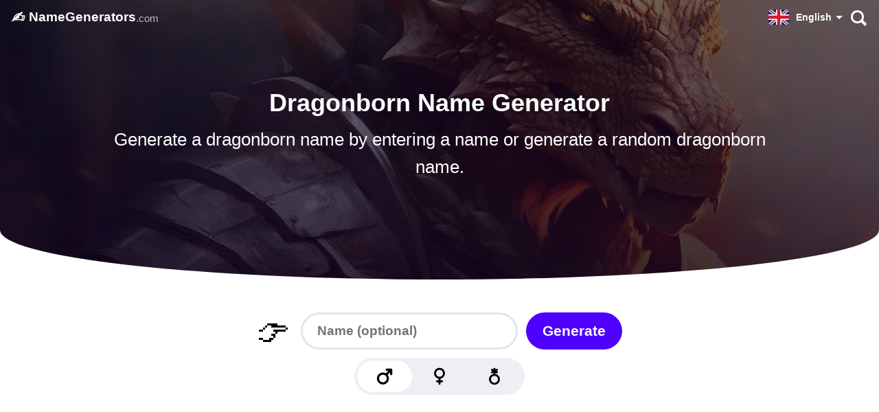

--- FILE ---
content_type: text/html; charset=utf-8
request_url: https://namegenerators.com/dragonborn/
body_size: 9056
content:
<!doctype html><html lang=en><head><meta charset=utf-8><title>Dragonborn Name Generator | DnD name generator</title>
<meta name=description content="Looking for the perfect dragonborn name for your DnD character? This dragonborn name generator is the solution! Millions of names await you!"><meta name=viewport content="width=device-width"><link rel=canonical href=https://namegenerators.com/dragonborn/><link rel=alternate hreflang=en href=https://namegenerators.com/dragonborn/><link rel=alternate hreflang=de href=https://namegenerators.com/de/dragonborn/><link rel=alternate hreflang=nl href=https://namegenerators.com/nl/dragonborn/><link rel=alternate hreflang=es href=https://namegenerators.com/es/dragonborn/><link rel=alternate hreflang=it href=https://namegenerators.com/it/dragonborn/><link rel=alternate hreflang=pt href=https://namegenerators.com/pt/dragonborn/><link rel=alternate hreflang=fr href=https://namegenerators.com/fr/dragonborn/><link rel=alternate hreflang=ru href=https://namegenerators.com/ru/dragonborn/><link rel=alternate hreflang=tr href=https://namegenerators.com/tr/dragonborn/><link rel=alternate hreflang=pl href=https://namegenerators.com/pl/dragonborn/><link rel=alternate hreflang=nb href=https://namegenerators.com/nb/dragonborn/><link rel=alternate hreflang=fi href=https://namegenerators.com/fi/dragonborn/><link rel=alternate hreflang=sv href=https://namegenerators.com/sv/dragonborn/><link rel=alternate hreflang=da href=https://namegenerators.com/da/dragonborn/><link rel=alternate hreflang=cs href=https://namegenerators.com/cs/dragonborn/><link rel=alternate hreflang=ro href=https://namegenerators.com/ro/dragonborn/><link rel=alternate hreflang=hr href=https://namegenerators.com/hr/dragonborn/><link rel=alternate hreflang=id href=https://namegenerators.com/id/dragonborn/><link rel=alternate hreflang=hu href=https://namegenerators.com/hu/dragonborn/><link rel=alternate hreflang=el href=https://namegenerators.com/el/dragonborn/><link rel=alternate hreflang=uk href=https://namegenerators.com/uk/dragonborn/><link rel=alternate hreflang=x-default href=https://namegenerators.com/dragonborn/><script type=application/ld+json>{"@context":"https://schema.org","@type":"Organization","contactPoint":{"@type":"ContactPoint","contactType":"customer support","email":"support@vanilla.nl"},"logo":{"@type":"ImageObject","url":"https://namegenerators.com/images/logo.png"},"name":"NameGenerators.com","url":"https://namegenerators.com/"}</script><script type=application/ld+json>{"@context":"https://schema.org","@type":"BreadcrumbList","itemListElement":[{"@type":"ListItem","item":"https://namegenerators.com/","name":"Name Generators","position":1},{"@type":"ListItem","item":"https://namegenerators.com/dragonborn/","name":"Dragonborn Name Generator","position":2}]}</script><script type=application/ld+json>{"@context":"https://schema.org","@type":"WebPage","dateModified":"2022-08-22T00:00:00+00:00","datePublished":"2022-08-22T00:00:00+00:00","description":"Looking for the perfect dragonborn name for your DnD character? This dragonborn name generator is the solution! Millions of names await you!","headline":"Dragonborn Name Generator | DnD name generator","image":{"@type":"ImageObject","height":630,"url":"https://namegenerators.com/dragonborn/feature-image.jpg","width":1200},"inLanguage":"en","mainEntityOfPage":{"@id":"https://namegenerators.com/dragonborn/","@type":"WebPage"},"publisher":{"@type":"Organization","logo":{"@type":"ImageObject","height":60,"url":"https://namegenerators.com/images/publisher-logo.png","width":600},"name":"NameGenerators.com"}}</script><link rel=preload fetchpriority=high media="(max-width: 719px)" href="/cdn-cgi/image/f=auto,fit=cover,w=740,h=407,q=60/dragonborn/feature-image.jpg" as=image><link rel=preload media="(min-width: 720px)" href="/cdn-cgi/image/f=auto,fit=cover,w=1440,h=500,q=60/dragonborn/feature-image.jpg" as=image><link rel=preload media="(prefers-color-scheme: light)" href=/images/male-icon.svg as=image><link rel=preload media="(prefers-color-scheme: dark)" href=/images/male-icon-darkmode.svg as=image><link rel=preload media="(prefers-color-scheme: light)" href=/images/female-icon.svg as=image><link rel=preload media="(prefers-color-scheme: dark)" href=/images/female-icon-darkmode.svg as=image><link rel=preload media="(prefers-color-scheme: light)" href=/images/queer-icon.svg as=image><link rel=preload media="(prefers-color-scheme: dark)" href=/images/queer-icon-darkmode.svg as=image><link rel=preload href=/js/a.min.3c0a8fdfb7569afdc0887a5c753fed90.js as=script><link rel=preload href=/js/s.dragonborn.min.653c164c1439d36018f9f6895294b9cf.js as=script><style type=text/css>:root{--hero-desktop:url(/cdn-cgi/image/f=auto,fit=cover,w=1440,h=500,q=60/dragonborn/feature-image.jpg)}:root{--main-bg:#fff;--dark:#000;--card:#eeeef5;--light-color:#504f57;--brand:#5000ff;--hero-gradient:linear-gradient(rgba(17, 5, 33, 0.6), rgba(17, 5, 33, 0.8));--border-color:#e3e3f2;--hbr:0 0 56% 56%/0 0 20% 20%}@media(prefers-color-scheme:dark){:root{--main-bg:#161619;--dark:#fff;--card:#202027;--light-color:#a19fb1;--brand:#ff8c1d;--hero-gradient:linear-gradient(rgba(22, 22, 25, 0.6), #161619);--border-color:#3c3c47}}html{-webkit-text-size-adjust:none;scroll-behavior:smooth}body,html{min-height:100%;background:var(--main-bg)}body{-webkit-font-smoothing:antialiased;-moz-osx-font-smoothing:grayscale;text-rendering:optimizeLegibility;touch-action:manipulation;font-family:BlinkMacSystemFont,-apple-system,Segoe UI,Roboto,Helvetica,Arial,sans-serif;font-weight:300;color:var(--dark);position:relative;line-height:1.4;margin:0;text-wrap:pretty;display:flex;flex-direction:column;align-items:center}@media(max-width:719px){body{padding:50px 0 0}}::-moz-selection{color:#fff;background:#5000ff}::selection{color:#fff;background:#5000ff}h1{font-size:28px}@media(min-width:720px){h1{font-size:36px}}@media(min-width:1440px){h1{font-size:44px}}h1,h2,h3,h4,h5,h6{font-weight:800;color:var(--dark);hyphens:auto;word-wrap:break-word;line-height:1.2}a{text-decoration:none;color:var(--brand);font-weight:700}a.cta{text-align:center;border-radius:99px;color:#fff;background:#5000ff}b,strong{color:var(--dark)}a,p{line-height:1.6;font-size:17px}img{height:auto}blockquote{background:var(--card)}hr{border:0;height:2px;border-radius:1px;background:var(--border-color)}blockquote,li,p{font-weight:300;color:var(--light-color)}strong,b{font-weight:800}nav.top{height:50px;display:flex;align-items:center;gap:2px;padding:0 8px 0 16px;width:calc(100% - 24px);max-width:1384px;margin:0 auto}@media(max-width:719px){nav.top{z-index:99;top:0;position:fixed;background:var(--main-bg);box-shadow:0 1px var(--border-color)}}@media(min-width:720px){nav.top{gap:16px;z-index:10;position:absolute;--dark:#fff}}nav.top i{font-size:22px;margin-right:8px}@media(max-width:369px){nav.top i{display:none}}nav.top b,nav.top a{font-weight:800;color:var(--dark)}nav.top a{font-size:19px}nav.top a.logo{flex-shrink:0;flex-grow:1;display:flex;align-items:center}nav.top a.logo span{font-size:15px;font-weight:500;color:var(--light-color);margin-top:3px}@media(min-width:720px){nav.top a.logo span{color:rgba(255,255,255,.7)}}nav.top a.search{flex-shrink:0;display:inline-flex;align-items:center;justify-content:center;height:50px;width:45px}nav.top a.search:before,nav.top a.search:after{content:"";display:block;position:absolute}nav.top a.search:before{width:13px;height:13px;border-radius:99px;box-shadow:0 0 0 3px var(--dark);transform:translate(-1px,-1px);transition:.3s ease}nav.top a.search:after{width:4px;height:9px;background:var(--dark);transform:rotate(-45deg)translateY(11px)}.start{width:100%;background:var(--main-bg);margin:0 auto;display:flex;justify-content:center;align-items:center;flex-direction:column;text-align:center;background-size:cover;background-position:50%}@media(min-width:720px){.start{background-image:var(--hero-gradient),var(--hero-desktop);padding:128px 0 112px}}@media(min-width:720px) and (prefers-color-scheme:dark){.start{box-shadow:inset 0 -1px var(--main-bg);margin-bottom:-48px}}@media(min-width:720px) and (prefers-color-scheme:light){.start{border-radius:var(--hbr)}}@media(max-width:719px){.start picture{width:100vw;height:55vw}}@media(min-width:720px){.start picture{display:none;content-visibility:hidden}}.start img{width:100%}.start h1{margin:24px 0 12px}.start p{margin:0 0 24px;font-size:20px}.start h1,.start p{width:calc(100% - 48px)}@media(min-width:720px){.start h1,.start p{color:#fff}.start h1{margin-top:0;max-width:1200px}.start p{font-size:1.5rem;margin:0 auto 32px;padding-left:8px;padding-right:8px;max-width:960px;width:calc(100% - 16px)}}@media(min-width:720px) and (min-width:1200px){.start p{font-size:1.6rem}}footer{width:100%;background:var(--card)}footer div{margin:0 auto;padding:16px;max-width:1376px}footer i{font-weight:300;font-style:normal}footer a{font-size:15px;color:var(--dark)}footer hr{opacity:0}footer nav{display:flex;flex-direction:column;gap:8px;padding:16px 0}@media(min-width:960px){footer nav{flex-direction:row;gap:16px;line-height:36px;justify-content:space-between;padding:8px 0}footer nav hr{display:flex;flex-grow:1}}.vanilla{display:block;position:relative;font-weight:500;margin:0;color:#7d3d26;background:#ffc100;background:color(display-p3 1 .75 0);padding:16px 24px 20px;text-align:center}.vanilla img{display:inline-block;width:64px;aspect-ratio:200/71;position:relative;top:6px;margin:0 3px}:root{--male-icon:url("/images/male-icon.svg");--female-icon:url("/images/female-icon.svg");--queer-icon:url("/images/queer-icon.svg");--magic-color-1:#ffbf00;--magic-color-2:#5000ff;--ad-margin-top:48px}@media(prefers-color-scheme:dark){:root{--male-icon:url("/images/male-icon-darkmode.svg");--female-icon:url("/images/female-icon-darkmode.svg");--queer-icon:url("/images/queer-icon-darkmode.svg");--magic-color-1:#5000ff;--magic-color-2:#ffbf00;--ad-margin-top:0}}nav.categories{display:flex;gap:8px;flex-wrap:wrap;justify-content:center;padding:16px 16px 0}nav.categories a{--c:#5000ff;display:inline-flex;line-height:40px;font-size:15px;border-radius:12px;flex-grow:0;flex-shrink:0;text-align:center;font-weight:800;padding:0 20px 0 14px;background:var(--card);box-shadow:inset 0 0 0 3px var(--card);color:var(--dark);transition:.3s ease;-webkit-user-select:none;-moz-user-select:none;user-select:none}@media(min-width:640px){nav.categories a:hover{background:var(--main-bg);box-shadow:inset 0 0 0 3px var(--c)}}#app{display:flex;flex-direction:column;align-items:center;justify-content:center;font-size:20px;font-weight:300;width:100%;max-width:960px;margin:0 auto 24px;padding-top:0;text-align:center;padding-top:24px;scroll-margin-top:50px}#app .pointer{display:none}@media(min-width:720px){#app{padding-top:48px}}@media(min-width:960px){#app{scroll-margin-top:1000px}#app .pointer{display:block;font-size:48px;line-height:54px;margin:0 16px 12px 0;-webkit-user-select:none;-moz-user-select:none;user-select:none}}@media(max-width:719px){#app.inactive{padding-top:0}#app.inactive #result{display:none}}#app.inactive #result{margin:-4px 0 22px;font-size:48px}@media(min-width:960px){#app.inactive #result{display:none}}#app.inactive label,#app.inactive #copy{display:none}#app.inactive #generate{animation:idle 2.5s ease-in-out infinite}@media(prefers-color-scheme:dark){#app.inactive #generate{animation:idleDark 2.5s ease-in-out infinite}}@keyframes idle{0%,10%{box-shadow:0 0 #5000ff}45%,55%{box-shadow:0 0 0 8px rgba(80,0,255,0)}}@keyframes idleDark{0%,30%{box-shadow:0 0 0 3px rgba(255,255,255,0)}65%{box-shadow:0 0 0 3px #fff}}#app.active #resultWrap{padding:0 16px}#app.active #resultWrap #result{margin-bottom:16px}#app.active #resultWrap label,#app.active #resultWrap #copy{display:inline-flex}#resultWrap{flex-direction:column}#resultWrap span,#resultWrap label{-webkit-user-select:none;-moz-user-select:none;user-select:none}#resultWrap label{font-weight:900;text-transform:uppercase;letter-spacing:2px;font-size:14px}#resultWrap span{color:var(--light-color)}@media(min-width:960px){.name-cta-wrap{display:flex;align-items:center}.name-cta-wrap #name{padding:0 24px}.name-cta-wrap #generate{margin-left:12px;min-width:unset;padding:0 24px}}#generate,#name{font-weight:700;line-height:54px;border:0;border-radius:27px}#name{background:0 0;margin-bottom:12px;font-size:19px;padding:0 16px;width:268px;font-family:inherit;color:var(--dark);box-shadow:inset 0 0 0 3px var(--border-color);transition:.3s ease;-webkit-font-smoothing:inherit;-moz-osx-font-smoothing:inherit}#name:focus{outline:none;box-shadow:inset 0 0 0 3px #5000ff}#generate{-webkit-user-select:none;-moz-user-select:none;user-select:none;color:#fff;background:#5000ff;display:flex;align-items:center;justify-content:center;cursor:pointer;margin-bottom:12px;min-width:268px;font-size:21px;padding:0 16px}@media(min-width:961px){#generate{transition:.3s ease;transform:scale(1)}#generate:hover{transform:scale(1.04)}#generate:active{transform:scale(.97)}}#gender-switch{--switchSize:100px;display:flex;justify-content:space-around;align-items:center;margin-bottom:12px;border-radius:27px;background:var(--card);position:relative}@media(min-width:960px){#gender-switch{--switchSize:80px}}@media(prefers-color-scheme:dark){#gender-switch{background:#000}}#gender-switch:before{content:"";display:block;width:100px;height:46px;border-radius:25px;background:var(--main-bg);position:absolute;transition:.25s ease}@media(prefers-color-scheme:dark){#gender-switch:before{background:var(--card)}}@media(min-width:960px){#gender-switch:before{width:80px}}#gender-switch.g0:before{transform:translateX(calc(0px - var(--switchSize)))}#gender-switch.g0 span.m{transform:scale(1.1)}#gender-switch.g1:before{transform:translateX(0)}#gender-switch.g1 span.f{transform:scale(1.1)}#gender-switch.g2:before{transform:translateX(var(--switchSize))}#gender-switch.g2 span.q{transform:scale(1.1)}#gender-switch span{display:flex;width:100px;height:46px;background-size:32px;background-position:50%;background-repeat:no-repeat;border-radius:25px;background-color:transparent;background-position:50%;cursor:pointer;position:relative;margin:4px 0;transition:.3s ease}@media(min-width:960px){#gender-switch span{width:80px}}#gender-switch span.m{background-image:var(--male-icon);margin-left:4px}#gender-switch span.f{background-image:var(--female-icon)}#gender-switch span.q{background-image:var(--queer-icon);margin-right:4px}#result{font-size:36px;font-weight:800;line-height:1.1em;margin-top:6px}@media(max-width:639px){#result.long-word{font-size:32px;word-break:break-word}}@media(min-width:640px){#result{font-size:48px}}@media(min-width:960px){#result{font-size:56px}}#result.magic{animation:magic .3s ease}@keyframes magic{0%{transform:scaleX(0)scaleY(0);color:var(--magic-color-1)}70%{transform:scaleX(1.1)scaleY(.65)skewX(-4deg)skewY(-4deg)rotate(3deg);color:var(--magic-color-2)}90%{transform:scaleX(.8)scaleY(1.1)skewX(8deg)skewY(2deg)rotate(-2deg)}100%{transform:scaleX(1)scaleY(1);color:var(--dark)}}#copy{margin-bottom:24px;font-weight:700;padding:0 24px;background:var(--dark);color:var(--main-bg);border-radius:99px;height:40px;align-items:center;font-size:17px;transition:.3s ease;cursor:pointer;-webkit-user-select:none;-moz-user-select:none;user-select:none}#copy:after{content:"";height:22px;width:0;border-radius:11px;display:block;background-image:url(/images/check.svg);background-size:cover;transition:.3s ease;opacity:0}#copy.copied{background:#00b512;color:#fff;padding:0 12px 0 24px;gap:6px}#copy.copied:after{width:22px;opacity:1}.more{padding:24px 0}.more a.cta{display:inline-flex;padding:8px 16px;margin-top:8px}article{padding:16px 16px 64px;max-width:calc(768px - 32px);width:calc(100% - 32px)}article ol,article ul{padding-inline-start:0}article ul li,article ol li{margin:0 0 16px 32px}article a:not(.cta){border-bottom:2px solid #eee1ff}@media(prefers-color-scheme:dark){article a:not(.cta){border-bottom:2px solid rgba(255,140,29,.2)}}article blockquote{margin-inline-start:0;margin-inline-end:0;border-radius:20px;padding:24px 20px}article blockquote>p{margin:0}article blockquote>h3{margin-top:0}article blockquote+blockquote{margin-top:-71px}.AD{width:100%;max-width:728px;display:flex;justify-content:center;align-items:center;margin:0 auto}.AD .ad{width:100%;max-width:728px;position:relative;display:flex;align-items:flex-start;justify-content:center;min-height:90px}.AD .ad>div{position:sticky;top:0}@media(max-width:719px){.AD .ad>div{top:50px}}.AD .header-ad{margin:0 0 16px}@media(max-width:1135px){.AD .header-ad{min-height:280px}}.content{width:100%;max-width:760px;display:flex;justify-content:center}@media(min-height:600px) and (min-width:1144px){.content{max-width:1144px}}@media(min-height:600px) and (min-width:1424px){.content{max-width:1424px}}.content aside{display:none}.content aside .sticky-vrec{display:none}@media(min-height:600px) and (min-width:1144px){.content aside{display:flex;justify-content:center;z-index:1;position:sticky;top:0;height:600px;flex-shrink:0;width:192px;margin-top:var(--ad-margin-top)}.content aside .ad-siderail{width:160px;height:600px}.content aside .ad-siderail .sticky-vrec{display:block;width:160px;height:600px}}@media(min-height:600px) and (min-width:1424px){.content aside{width:332px}.content aside .ad-siderail{width:300px}.content aside .ad-siderail .sticky-vrec{width:300px}}.lang-switch{position:relative}.lang-switch input{opacity:0;position:fixed;pointer-events:none;top:0;left:0;margin:0}.lang-switch input:checked{width:100vw;height:100vh;pointer-events:auto}.lang-switch input:checked~.ls{display:block}@media(min-width:640px){.lang-switch .ls{max-width:360px;left:50%;top:50%;transform:translate(-50%,-50%);border-radius:16px}}.lang-switch label span b{font-size:14px}.lang-switch label span:after{content:"";display:flex;margin-left:6px;width:0;height:0;border-left:5px solid transparent;border-right:5px solid transparent;border-top:5px solid var(--dark)}.lang-switch span{display:flex;align-items:center;color:var(--dark);font-size:16px;font-weight:600;-webkit-user-select:none;-moz-user-select:none;user-select:none;cursor:pointer}.lang-switch span:before{content:"";display:flex;width:30px;height:22px;border-radius:4px;margin-right:10px;background:url(/images/flags.svg)var(--p)50%/630px 22px}.lang-switch span.en{--p:0px}.lang-switch span.de{--p:-30px}.lang-switch span.es{--p:-60px}.lang-switch span.cs{--p:-90px}.lang-switch span.da{--p:-120px}.lang-switch span.el{--p:-150px}.lang-switch span.fi{--p:-180px}.lang-switch span.fr{--p:-210px}.lang-switch span.hr{--p:-240px}.lang-switch span.hu{--p:-270px}.lang-switch span.id{--p:-300px}.lang-switch span.it{--p:-330px}.lang-switch span.nl{--p:-360px}.lang-switch span.pl{--p:-390px}.lang-switch span.ro{--p:-420px}.lang-switch span.ru{--p:-450px}.lang-switch span.uk{--p:-480px}.lang-switch span.nb{--p:-510px}.lang-switch span.sv{--p:-540px}.lang-switch span.pt{--p:-570px}.lang-switch span.tr{--p:-600px}.lang-switch nav{display:none;transition:.3s ease;position:fixed;z-index:99;width:calc(100vw - 32px);max-height:320px;overflow-y:scroll;background:#fff;padding:20px 16px;border-radius:32px 32px 0 0;box-shadow:0 0 999px 9999px rgba(0,0,0,.5),0 16px 32px -8px rgba(0,0,0,.3);left:0;bottom:0}.lang-switch nav a{display:flex;margin:0}.lang-switch nav a span{color:#000;font-size:20px;font-weight:700;padding:12px 16px}.lang-switch nav a span:before{margin-right:16px}@media(max-width:719px){.lang-switch label span b{display:none}.lang-switch label span:after{margin-left:0}.lang-switch label span:before{margin-right:7px}}</style><script defer src=/js/a.min.3c0a8fdfb7569afdc0887a5c753fed90.js></script><script defer src=/js/s.dragonborn.min.653c164c1439d36018f9f6895294b9cf.js></script><link rel=preconnect href=https://btloader.com><link rel=preconnect href=https://cmp.inmobi.com><link rel=preconnect href=https://securepubads.g.doubleclick.net><link rel=preconnect href=//c.amazon-adsystem.com><link rel=preconnect href=https://cmp.inmobi.com><link rel=preconnect href=https://static.criteo.net><link rel=preconnect href=https://config.aps.amazon-adsystem.com><link rel=preconnect href=https://ad-delivery.net><link rel=preconnect href=https://ad.doubleclick.net><link rel=preconnect href=https://cdn.fuseplatform.net><script async src=https://cdn.fuseplatform.net/publift/tags/2/3586/fuse.js></script><script data-cfasync="false" nonce="08368921-bb1b-451b-95d3-9bb691542148">try{(function(w,d){!function(j,k,l,m){if(j.zaraz)console.error("zaraz is loaded twice");else{j[l]=j[l]||{};j[l].executed=[];j.zaraz={deferred:[],listeners:[]};j.zaraz._v="5874";j.zaraz._n="08368921-bb1b-451b-95d3-9bb691542148";j.zaraz.q=[];j.zaraz._f=function(n){return async function(){var o=Array.prototype.slice.call(arguments);j.zaraz.q.push({m:n,a:o})}};for(const p of["track","set","debug"])j.zaraz[p]=j.zaraz._f(p);j.zaraz.init=()=>{var q=k.getElementsByTagName(m)[0],r=k.createElement(m),s=k.getElementsByTagName("title")[0];s&&(j[l].t=k.getElementsByTagName("title")[0].text);j[l].x=Math.random();j[l].w=j.screen.width;j[l].h=j.screen.height;j[l].j=j.innerHeight;j[l].e=j.innerWidth;j[l].l=j.location.href;j[l].r=k.referrer;j[l].k=j.screen.colorDepth;j[l].n=k.characterSet;j[l].o=(new Date).getTimezoneOffset();if(j.dataLayer)for(const t of Object.entries(Object.entries(dataLayer).reduce((u,v)=>({...u[1],...v[1]}),{})))zaraz.set(t[0],t[1],{scope:"page"});j[l].q=[];for(;j.zaraz.q.length;){const w=j.zaraz.q.shift();j[l].q.push(w)}r.defer=!0;for(const x of[localStorage,sessionStorage])Object.keys(x||{}).filter(z=>z.startsWith("_zaraz_")).forEach(y=>{try{j[l]["z_"+y.slice(7)]=JSON.parse(x.getItem(y))}catch{j[l]["z_"+y.slice(7)]=x.getItem(y)}});r.referrerPolicy="origin";r.src="/cdn-cgi/zaraz/s.js?z="+btoa(encodeURIComponent(JSON.stringify(j[l])));q.parentNode.insertBefore(r,q)};["complete","interactive"].includes(k.readyState)?zaraz.init():j.addEventListener("DOMContentLoaded",zaraz.init)}}(w,d,"zarazData","script");window.zaraz._p=async d$=>new Promise(ea=>{if(d$){d$.e&&d$.e.forEach(eb=>{try{const ec=d.querySelector("script[nonce]"),ed=ec?.nonce||ec?.getAttribute("nonce"),ee=d.createElement("script");ed&&(ee.nonce=ed);ee.innerHTML=eb;ee.onload=()=>{d.head.removeChild(ee)};d.head.appendChild(ee)}catch(ef){console.error(`Error executing script: ${eb}\n`,ef)}});Promise.allSettled((d$.f||[]).map(eg=>fetch(eg[0],eg[1])))}ea()});zaraz._p({"e":["(function(w,d){})(window,document)"]});})(window,document)}catch(e){throw fetch("/cdn-cgi/zaraz/t"),e;};</script></head><body><nav class=top><a class=logo href=/><i>✍️</i> <b>NameGenerators</b><span>.com</span></a><div class=lang-switch><label for=_ls><span class=en><b>English</b>
</span></label><input type=checkbox id=_ls><nav class=ls><a href=/dragonborn/><span class=en>English</span>
</a><a href=/de/dragonborn/><span class=de>Deutsch</span>
</a><a href=/nl/dragonborn/><span class=nl>Nederlands</span>
</a><a href=/es/dragonborn/><span class=es>Español</span>
</a><a href=/it/dragonborn/><span class=it>Italiano</span>
</a><a href=/pt/dragonborn/><span class=pt>Português</span>
</a><a href=/fr/dragonborn/><span class=fr>Français</span>
</a><a href=/ru/dragonborn/><span class=ru>Pусский</span>
</a><a href=/tr/dragonborn/><span class=tr>Türkçe</span>
</a><a href=/pl/dragonborn/><span class=pl>Polski</span>
</a><a href=/nb/dragonborn/><span class=nb>Norsk Bokmål</span>
</a><a href=/fi/dragonborn/><span class=fi>Suomi</span>
</a><a href=/sv/dragonborn/><span class=sv>Svenska</span>
</a><a href=/da/dragonborn/><span class=da>Dansk</span>
</a><a href=/cs/dragonborn/><span class=cs>Čeština</span>
</a><a href=/ro/dragonborn/><span class=ro>Română</span>
</a><a href=/hr/dragonborn/><span class=hr>Hrvatski</span>
</a><a href=/id/dragonborn/><span class=id>Bahasa Indonesia</span>
</a><a href=/hu/dragonborn/><span class=hu>Magyar</span>
</a><a href=/el/dragonborn/><span class=el>Ελληνική</span>
</a><a href=/uk/dragonborn/><span class=uk>Українська</span></a></nav></div><a class=search aria-label=Search href=/search/></a></nav><div class=start><picture><img fetchpriority=high width=20 height=11 src="/cdn-cgi/image/f=auto,fit=cover,w=740,h=407,q=60/dragonborn/feature-image.jpg" alt="Dragonborn Name Generator | DnD name generator"></picture><h1>Dragonborn Name Generator</h1><p>Generate a dragonborn name by entering a name or generate a random dragonborn name.</p></div><section class=content><aside class=ad><div class=ad-siderail><div class=sticky-vrec data-fuse=23100306441></div></div></aside><section class=wrapper><div id=app class=inactive><div id=resultWrap><label>Result</label><div id=result>👇</div><div id=copy data-copied=Copied>Copy</div></div><div class=name-cta-wrap><div class=pointer>👉</div><input id=name type=text name=name placeholder="Name (optional)"><div id=generate>Generate</div></div><div id=gender-switch class=g0><span class=m></span>
<span class=f></span>
<span class=q></span></div></div><div class=AD><div class="ad header-ad" data-fuse=23100566899></div></div><nav class=categories><a href="/?category=dnd">🎲&nbsp; D&amp;D</a>
<a href="/?category=fantasy">🦄&nbsp; Fantasy</a>
<a href="/?category=video_game">🎮&nbsp; Video Game</a>
<a href=/>📝&nbsp; More Name Generators</a></nav><article><h2>How it works</h2><p>Type in a name and click generate. If you want a random name, just leave the input field blank.</p><h2 id=dragonborn-name-generator>Dragonborn name generator</h2><p>Are you looking for a dragonborn name for your character in Dungeons and Dragons? Well, you&rsquo;ve come to the right place! This dragonborn name generator will give you plenty of options to choose from.</p><p><strong>So, what are you waiting for? To start, simply hit generate or enter your name to get your personal dragonborn name!</strong></p><h2 id=dragonborn>Dragonborn</h2><p>Dragonborn are a proud and noble race, descended from dragons. They are often seen as fierce and dangerous warriors, but they can also be kind and compassionate. Dragonborn names often reflect the qualities of dragons, such as strength, power, and ferocity.</p><p>In the DnD universe, they are one of the playable races, and they are a popular choice for players. If you&rsquo;re looking for a dragonborn name, this generator will give you plenty of options to choose from.</p><h2 id=dragonborn-names>Dragonborn names</h2><p>All dragonborn have names given to them at birth, but they hold their clan&rsquo;s name in higher regard than their personal one as a sign of honor. Because of that, the first name generated is always the clan&rsquo;s name, and the second one is the given name of your dragonborn.</p><p>Dragonborn names sound very different from human names, as you would expect. They are often guttural and harsh-sounding, with multiple syllables. This can make them difficult to pronounce for some people, but don&rsquo;t worry, you&rsquo;ll get the gist of it!</p><p>If you need even more inspiration for your dragonborn&rsquo;s name, you should check out our <a href=/dragon/>dragon name generator</a>!</p><h2 id=dragonborn-clan-names>Dragonborn clan names</h2><p>To any dragonborn, the clan is the most important thing, even more important than the gods themself. That&rsquo;s why dragonborn hold their clan&rsquo;s name in higher regard than their given name, and it&rsquo;s always used first.</p><p>Clan names are usually even more difficult to pronounce than the given names, and they often have multiple syllables. They are guttural and harsh-sounding, just like the given names.</p><h2 id=more-dungeons-and-dragons-name-generators>More Dungeons and Dragons name generators</h2><p>If you enjoyed this name generator, we&rsquo;re confident that you&rsquo;ll enjoy these DnD name generators as well!</p><ul><li><a href=/goblin/>Goblin Name Generator</a></li><li><a href=/halfling/>Halfling Name Generator</a></li><li><a href=/half-elf/>Half-Elf Name Generator</a></li><li><a href=/kenku/>Kenku Name Generator</a></li><li><a href=/yuan-ti/>Yuan-Ti Name Generator</a></li><li><a href=/firbolg/>Firbolg Name Generator</a></li></ul><p class=suggestion><b>💡</b>
<span>Do you have an idea for a name generator? <a target=_blank rel="noopener noreferrer" href=https://forms.gle/PDEZ2t85LifZPtEDA>Make a suggestion!</a></span></p><section class=more><h2>More Name Generators</h2><ul><li><a href=/en/>Ens</a></li><li><a href=/mind-flayer/>Mind Flayer Name Generator</a></li><li><a href=/firbolg/>Firbolg Name Generator</a></li><li><a href=/bugbear/>Bugbear Name Generator</a></li><li><a href=/dark-elf/>Dark Elf Name Generator</a></li><li><a href=/druid/>Druid Name Generator</a></li><li><a href=/aarakocra/>Aarakocra Name Generator</a></li><li><a href=/alien-species/>Alien Species Name Generator</a></li><li><a href=/drow/>Drow Name Generator</a></li><li><a href=/business/>Business Name Generator</a></li></ul><a class=cta href=/>Explore further!</a></section></article></section><aside class=ad><div class=ad-siderail><div class=sticky-vrec data-fuse=23100573556></div></div></aside></section><footer><div><nav><a href=/>✍️ NameGenerators<i>.com</i></a>
<a target=_blank href=https://elf-names.com/>🧝‍♀️ Elf-Names<i>.com</i></a><hr><a href=/contact/>Contact</a>
<a href=/terms-of-service/>Terms of Service</a>
<a href=/privacy-policy/>Privacy Policy</a>
<a href=/cookies-policy/>Cookies Policy</a></nav></div><a class=vanilla href=https://www.vanilla.nl/>NameGenerators.com is part of the <img loading=lazy alt="Vanilla logo" src=/images/vanilla-logo-white.svg> family.</a></footer><script defer src="https://static.cloudflareinsights.com/beacon.min.js/vcd15cbe7772f49c399c6a5babf22c1241717689176015" integrity="sha512-ZpsOmlRQV6y907TI0dKBHq9Md29nnaEIPlkf84rnaERnq6zvWvPUqr2ft8M1aS28oN72PdrCzSjY4U6VaAw1EQ==" data-cf-beacon='{"version":"2024.11.0","token":"3347d84aecbf42eda97e809e442cc16a","r":1,"server_timing":{"name":{"cfCacheStatus":true,"cfEdge":true,"cfExtPri":true,"cfL4":true,"cfOrigin":true,"cfSpeedBrain":true},"location_startswith":null}}' crossorigin="anonymous"></script>
</body></html>

--- FILE ---
content_type: text/html; charset=utf-8
request_url: https://www.google.com/recaptcha/api2/aframe
body_size: 267
content:
<!DOCTYPE HTML><html><head><meta http-equiv="content-type" content="text/html; charset=UTF-8"></head><body><script nonce="O2InKcFg80v2EuaFRGj2GQ">/** Anti-fraud and anti-abuse applications only. See google.com/recaptcha */ try{var clients={'sodar':'https://pagead2.googlesyndication.com/pagead/sodar?'};window.addEventListener("message",function(a){try{if(a.source===window.parent){var b=JSON.parse(a.data);var c=clients[b['id']];if(c){var d=document.createElement('img');d.src=c+b['params']+'&rc='+(localStorage.getItem("rc::a")?sessionStorage.getItem("rc::b"):"");window.document.body.appendChild(d);sessionStorage.setItem("rc::e",parseInt(sessionStorage.getItem("rc::e")||0)+1);localStorage.setItem("rc::h",'1768993188941');}}}catch(b){}});window.parent.postMessage("_grecaptcha_ready", "*");}catch(b){}</script></body></html>

--- FILE ---
content_type: text/javascript; charset=utf-8
request_url: https://namegenerators.com/js/s.dragonborn.min.653c164c1439d36018f9f6895294b9cf.js
body_size: 6261
content:
const R=(e="",t=1)=>{let n=t,s=[];for(;n>0;)s.push(e),n--;return s};var _00=[[R("A",4),"Baa","Ca",R("Ce",2),"Ci",R("Cla",3),R("Cle",3),"Clo","Clua","Cra","Craa","Cre","Cro","Daa",R("De",2),"Di",R("Dra",3),"Dri","Dru",R("E",2),"Ea","Fa",R("Fe",2),"Fi","Fu","Ga",R("Ge",2),"Gu",R("I",5),"Ia","Kaa",R("Ke",2),R("Ki",2),R("Kla",3),R("Kle",2),"Kli","Klo","Ko","Kra","Kraa","Kruu","Kuu","Laa","Le",R("Li",2),"Lia",R("Lo",2),R("Ma",2),R("Mi",3),"Muu","Mya","Mye","Myea",R("Myi",2),R("Ne",3),"No","Nua",R("Nya",2),"Nye",R("Nyia",2),"Nyuu",R("O",3),R("Pre",2),R("Pri",4),"Pro","Pru",R("She",2),"Shea",R("Shi",2),"Tha","Thaa","The","Thia","Thu",R("Ti",2),"To","Tu","Tua",R("U",4),"Ua","Uu",R("Va",2),"Ve",R("Vi",2),"Vo","Vua",R("Ya",2),R("Ye",3),"Yo","Yu"],[R("A",4),"Baa","Ca",R("Ce",2),"Ci",R("Cla",3),R("Cle",3),"Clo","Clua","Cra","Craa","Cre","Cro","Daa",R("De",2),"Di",R("Dra",3),"Dri","Dru",R("E",2),"Ea","Fa",R("Fe",2),"Fi","Fu","Ga",R("Ge",2),"Gu",R("I",5),"Ia","Kaa",R("Ke",2),R("Ki",2),R("Kla",3),R("Kle",2),"Kli","Klo","Ko","Kra","Kraa","Kruu","Kuu","Laa","Le",R("Li",2),"Lia",R("Lo",2),R("Ma",2),R("Mi",3),"Muu","Mya","Mye","Myea",R("Myi",2),R("Ne",3),"No","Nua",R("Nya",2),"Nye",R("Nyia",2),"Nyuu",R("O",3),R("Pre",2),R("Pri",4),"Pro","Pru",R("She",2),"Shea",R("Shi",2),"Tha","Thaa","The","Thia","Thu",R("Ti",2),"To","Tu","Tua",R("U",4),"Ua","Uu",R("Va",2),"Ve",R("Vi",2),"Vo","Vua",R("Ya",2),R("Ye",3),"Yo","Yu"],[R("A",4),"Baa","Ca",R("Ce",2),"Ci",R("Cla",3),R("Cle",3),"Clo","Clua","Cra","Craa","Cre","Cro","Daa",R("De",2),"Di",R("Dra",3),"Dri","Dru",R("E",2),"Ea","Fa",R("Fe",2),"Fi","Fu","Ga",R("Ge",2),"Gu",R("I",5),"Ia","Kaa",R("Ke",2),R("Ki",2),R("Kla",3),R("Kle",2),"Kli","Klo","Ko","Kra","Kraa","Kruu","Kuu","Laa","Le",R("Li",2),"Lia",R("Lo",2),R("Ma",2),R("Mi",3),"Muu","Mya","Mye","Myea",R("Myi",2),R("Ne",3),"No","Nua",R("Nya",2),"Nye",R("Nyia",2),"Nyuu",R("O",3),R("Pre",2),R("Pri",4),"Pro","Pru",R("She",2),"Shea",R("Shi",2),"Tha","Thaa","The","Thia","Thu",R("Ti",2),"To","Tu","Tua",R("U",4),"Ua","Uu",R("Va",2),"Ve",R("Vi",2),"Vo","Vua",R("Ya",2),R("Ye",3),"Yo","Yu"]],_01=[["","bria","ca","cce","cci","ccuu",R("ce",3),R("cea",2),R("che",2),R("chi",3),"chia","ci","ckdria","co","cuu","ga","lda",R("ldi",2),"ldia","ldre","ldria","ldruu","lduu","lka","lkaa",R("lke",2),R("lki",2),"lku","lma",R("lmi",2),"lmu",R("lre",3),R("lrea",2),R("lri",2),"lro","lru","ltha","lthuu","lti","ltia","ltu",R("mba",5),"me","mme","mmi",R("mmo",3),"mpa",R("mpha",2),"mphea","mpho","mpi",R("mre",2),"mta",R("mte",2),"mto","mtu","nce","nci","ncuu","nke","nkia","ntho",R("nxa",2),"nxi",R("pe",2),"pha","phaa","phea",R("phi",2),"pu",R("rda",3),R("rde",2),"rdo","re","ri","rja","rje","rji","rjia",R("rna",2),"rnu",R("rrhe",2),"rrhi","rrhy","rtha","rthi",R("rthu",2),"ru","ruu","sta","ste","sti",R("stia",2),"sto","stu","thta",R("thte",2),R("thti",2),"thtia","thto","to","xa","xe","xi","xxa"],["","bria","ca","cce","cci","ccuu",R("ce",3),R("cea",2),R("che",2),R("chi",3),"chia","ci","ckdria","co","cuu","ga","lda",R("ldi",2),"ldia","ldre","ldria","ldruu","lduu","lka","lkaa",R("lke",2),R("lki",2),"lku","lma",R("lmi",2),"lmu",R("lre",3),R("lrea",2),R("lri",2),"lro","lru","ltha","lthuu","lti","ltia","ltu",R("mba",5),"me","mme","mmi",R("mmo",3),"mpa",R("mpha",2),"mphea","mpho","mpi",R("mre",2),"mta",R("mte",2),"mto","mtu","nce","nci","ncuu","nke","nkia","ntho",R("nxa",2),"nxi",R("pe",2),"pha","phaa","phea",R("phi",2),"pu",R("rda",3),R("rde",2),"rdo","re","ri","rja","rje","rji","rjia",R("rna",2),"rnu",R("rrhe",2),"rrhi","rrhy","rtha","rthi",R("rthu",2),"ru","ruu","sta","ste","sti",R("stia",2),"sto","stu","thta",R("thte",2),R("thti",2),"thtia","thto","to","xa","xe","xi","xxa"],["","bria","ca","cce","cci","ccuu",R("ce",3),R("cea",2),R("che",2),R("chi",3),"chia","ci","ckdria","co","cuu","ga","lda",R("ldi",2),"ldia","ldre","ldria","ldruu","lduu","lka","lkaa",R("lke",2),R("lki",2),"lku","lma",R("lmi",2),"lmu",R("lre",3),R("lrea",2),R("lri",2),"lro","lru","ltha","lthuu","lti","ltia","ltu",R("mba",5),"me","mme","mmi",R("mmo",3),"mpa",R("mpha",2),"mphea","mpho","mpi",R("mre",2),"mta",R("mte",2),"mto","mtu","nce","nci","ncuu","nke","nkia","ntho",R("nxa",2),"nxi",R("pe",2),"pha","phaa","phea",R("phi",2),"pu",R("rda",3),R("rde",2),"rdo","re","ri","rja","rje","rji","rjia",R("rna",2),"rnu",R("rrhe",2),"rrhi","rrhy","rtha","rthi",R("rthu",2),"ru","ruu","sta","ste","sti",R("stia",2),"sto","stu","thta",R("thte",2),R("thti",2),"thtia","thto","to","xa","xe","xi","xxa"]],_02=[[R("",64),"ce","cma","cmi","cnea","cni","cuu","da",R("di",3),"go",R("ja",2),"je","ji","ka","ki","kmia","kmu","ko","kuu","le",R("li",3),"lo","lu","lua","nde","ndre","ndria","nduu","nea","ni","nka","nki","nko",R("nku",2),R("nshta",2),R("nshte",2),"nshto",R("ntha",2),R("nthi",2),"nthia",R("ra",2),"re","ri","ro",R("sa",2),R("se",2),"shkme","shkmi",R("shkmo",2),"shtu","si","sti",R("te",2),"tha","thaa","tho","thuu","tuu",R("xa",2),"xe","xiu"],[R("",64),"ce","cma","cmi","cnea","cni","cuu","da",R("di",3),"go",R("ja",2),"je","ji","ka","ki","kmia","kmu","ko","kuu","le",R("li",3),"lo","lu","lua","nde","ndre","ndria","nduu","nea","ni","nka","nki","nko",R("nku",2),R("nshta",2),R("nshte",2),"nshto",R("ntha",2),R("nthi",2),"nthia",R("ra",2),"re","ri","ro",R("sa",2),R("se",2),"shkme","shkmi",R("shkmo",2),"shtu","si","sti",R("te",2),"tha","thaa","tho","thuu","tuu",R("xa",2),"xe","xiu"],[R("",64),"ce","cma","cmi","cnea","cni","cuu","da",R("di",3),"go",R("ja",2),"je","ji","ka","ki","kmia","kmu","ko","kuu","le",R("li",3),"lo","lu","lua","nde","ndre","ndria","nduu","nea","ni","nka","nki","nko",R("nku",2),R("nshta",2),R("nshte",2),"nshto",R("ntha",2),R("nthi",2),"nthia",R("ra",2),"re","ri","ro",R("sa",2),R("se",2),"shkme","shkmi",R("shkmo",2),"shtu","si","sti",R("te",2),"tha","thaa","tho","thuu","tuu",R("xa",2),"xe","xiu"]],_03=[[R("",99),"bra","da","de","dea","do","jea",R("ji",2),"jua","la","le","li","lia","lle","lli","llo","lu","me",R("mi",2),"mo","mu","ndi","ndio","ni","no","nua","rdaa",R("rde",3),"rdi",R("re",2),R("rgi",2),"rgo","rre","rria","se","thu"],[R("",99),"bra","da","de","dea","do","jea",R("ji",2),"jua","la","le","li","lia","lle","lli","llo","lu","me",R("mi",2),"mo","mu","ndi","ndio","ni","no","nua","rdaa",R("rde",3),"rdi",R("re",2),R("rgi",2),"rgo","rre","rria","se","thu"],[R("",99),"bra","da","de","dea","do","jea",R("ji",2),"jua","la","le","li","lia","lle","lli","llo","lu","me",R("mi",2),"mo","mu","ndi","ndio","ni","no","nua","rdaa",R("rde",3),"rdi",R("re",2),R("rgi",2),"rgo","rre","rria","se","thu"]],_04=[[R("",134),"do","jii","li","lo","nda","rgie"],[R("",134),"do","jii","li","lo","nda","rgie"],[R("",134),"do","jii","li","lo","nda","rgie"]],_05=[[R("c",10),R("d",8),"f",R("k",10),R("l",14),R("n",19),"nt",R("r",18),"rst",R("s",25),R("sh",12),"ss","t",R("th",17),R("v",2)],[R("c",10),R("d",8),"f",R("k",10),R("l",14),R("n",19),"nt",R("r",18),"rst",R("s",25),R("sh",12),"ss","t",R("th",17),R("v",2)],[R("c",10),R("d",8),"f",R("k",10),R("l",14),R("n",19),"nt",R("r",18),"rst",R("s",25),R("sh",12),"ss","t",R("th",17),R("v",2)]],_10=[[R("A",412),"Aea","Ay","Aya",R("Ba",243),R("Baa",83),R("Baea",2),R("Bay",2),R("Baya",2),R("Be",83),R("Bha",160),R("Bhaea",2),R("Bhay",2),R("Bhaya",2),R("Bre",83),R("Ca",166),R("Cae",83),R("Die",80),"Dieea","Diey","Dieya",R("Do",160),R("Doea",2),R("Doy",2),R("Doya",2),R("Dra",80),"Draea","Dray","Draya",R("Du",83),R("E",83),R("Fae",83),R("Fro",80),"Froea","Froy","Froya",R("Ghe",160),R("Gheea",2),R("Ghey",2),R("Gheya",2),R("Go",83),R("Gre",80),"Greea","Grey","Greya",R("He",163),"Heea","Hey","Heya",R("Hi",80),"Hiea","Hiy","Hiya",R("Hro",83),R("I",83),R("Io",83),R("Ja",83),R("Je",83),R("Ji",83),R("Kei",80),"Keiea","Keiy","Keiya",R("Ki",83),R("Kri",163),"Kriea","Kriy","Kriya",R("Lo",83),R("Lu",83),R("Ma",249),R("Me",243),R("Meea",2),R("Mey",2),R("Meya",2),R("Mo",83),R("Na",326),R("Naea",2),R("Nay",2),R("Naya",2),R("Ne",83),R("O",166),R("Pa",243),R("Paea",2),R("Pay",2),R("Paya",2),R("Pri",80),"Priea","Priy","Priya",R("Qe",83),R("Ra",166),R("Ray",80),"Rayea","Rayy","Rayya",R("Re",80),"Reea","Rey","Reya",R("Rho",160),R("Rhoea",2),R("Rhoy",2),R("Rhoya",2),R("Sa",80),"Saea","Say","Saya",R("Sha",243),R("Shaea",2),R("Shay",2),R("Shaya",2),R("She",80),"Sheea","Shey","Sheya",R("Su",83),R("Ta",166),R("To",160),R("Toea",2),R("Toy",2),R("Toya",2),R("Trou",80),"Trouea","Trouy","Trouya",R("U",166),R("Vo",83),R("Vra",83),R("Vyu",80),"Vyuea","Vyuy","Vyuya",R("Wo",83),R("Wra",80),"Wraea","Wray","Wraya",R("Wu",163),"Wuea","Wuy","Wuya",R("Xa",83),R("Yo",83),R("Yu",83),R("Zo",83),R("Zra",80),"Zraea","Zray","Zraya"],[R("A",480),R("Aa",2),R("Ay",2),R("Aya",2),R("Be",162),R("Bi",156),R("Bia",2),R("Biy",2),R("Biya",2),R("Bo",78),"Boa","Boy","Boya",R("Ca",78),"Caa","Cay","Caya",R("Cri",81),R("Da",159),R("Daa",79),"Daaa","Daay","Daaya","Day","Daya",R("Dry",81),R("E",324),R("Fa",162),R("Fae",78),"Faea","Faey","Faeya",R("Fe",81),R("Gri",78),"Gria","Griy","Griya",R("Gu",81),R("Ha",237),R("Haa",2),R("Hay",2),R("Haya",2),R("Hi",81),R("I",162),R("Je",81),R("Jhe",78),"Jhea","Jhey","Jheya",R("Jo",78),"Joa","Joy","Joya",R("Ka",156),R("Kaa",2),R("Kay",2),R("Kaya",2),R("Ke",159),"Kea","Key","Keya",R("Ko",156),R("Koa",2),R("Koy",2),R("Koya",2),R("Li",81),R("Lo",81),R("Ma",81),R("Mi",156),R("Mia",2),R("Miy",2),R("Miya",2),R("My",78),"Mya","Myy","Myya",R("Na",156),R("Naa",2),R("Nay",2),R("Naya",2),R("Ne",81),R("Ny",162),R("O",240),"Oa","Oy","Oya",R("Pe",162),R("Phi",78),"Phia","Phiy","Phiya",R("Qi",78),"Qia","Qiy","Qiya",R("Qui",81),R("Ra",81),R("Rai",156),R("Raia",2),R("Raiy",2),R("Raiya",2),R("So",156),R("Soa",2),R("Soy",2),R("Soya",2),R("Su",156),R("Sua",2),R("Suy",2),R("Suya",2),R("Tha",156),R("Thaa",2),R("Thay",2),R("Thaya",2),R("The",81),R("U",162),R("Ua",78),"Uaa","Uay","Uaya",R("Va",81),R("Vy",81),R("Vya",78),"Vyaa","Vyay","Vyaya",R("We",81),R("Wra",78),"Wraa","Wray","Wraya",R("Xi",81),R("Xy",78),"Xya","Xyy","Xyya",R("Y",81),R("Ya",78),"Yaa","Yay","Yaya",R("Za",78),"Zaa","Zay","Zaya",R("Ze",81),R("Zo",81)],[R("A",892),R("Aa",2),"Aea",R("Ay",3),R("Aya",3),R("Ba",243),R("Baa",83),R("Baea",2),R("Bay",2),R("Baya",2),R("Be",245),R("Bha",160),R("Bhaea",2),R("Bhay",2),R("Bhaya",2),R("Bi",156),R("Bia",2),R("Biy",2),R("Biya",2),R("Bo",78),"Boa","Boy","Boya",R("Bre",83),R("Ca",244),"Caa",R("Cae",83),"Cay","Caya",R("Cri",81),R("Da",159),R("Daa",79),"Daaa","Daay","Daaya","Day","Daya",R("Die",80),"Dieea","Diey","Dieya",R("Do",160),R("Doea",2),R("Doy",2),R("Doya",2),R("Dra",80),"Draea","Dray","Draya",R("Dry",81),R("Du",83),R("E",407),R("Fa",162),R("Fae",161),"Faea","Faey","Faeya",R("Fe",81),R("Fro",80),"Froea","Froy","Froya",R("Ghe",160),R("Gheea",2),R("Ghey",2),R("Gheya",2),R("Go",83),R("Gre",80),"Greea","Grey","Greya",R("Gri",78),"Gria","Griy","Griya",R("Gu",81),R("Ha",237),R("Haa",2),R("Hay",2),R("Haya",2),R("He",163),"Heea","Hey","Heya",R("Hi",161),"Hiea","Hiy","Hiya",R("Hro",83),R("I",245),R("Io",83),R("Ja",83),R("Je",164),R("Jhe",78),"Jhea","Jhey","Jheya",R("Ji",83),R("Jo",78),"Joa","Joy","Joya",R("Ka",156),R("Kaa",2),R("Kay",2),R("Kaya",2),R("Ke",159),"Kea",R("Kei",80),"Keiea","Keiy","Keiya","Key","Keya",R("Ki",83),R("Ko",156),R("Koa",2),R("Koy",2),R("Koya",2),R("Kri",163),"Kriea","Kriy","Kriya",R("Li",81),R("Lo",164),R("Lu",83),R("Ma",330),R("Me",243),R("Meea",2),R("Mey",2),R("Meya",2),R("Mi",156),R("Mia",2),R("Miy",2),R("Miya",2),R("Mo",83),R("My",78),"Mya","Myy","Myya",R("Na",482),R("Naa",2),R("Naea",2),R("Nay",4),R("Naya",4),R("Ne",164),R("Ny",162),R("O",406),"Oa","Oy","Oya",R("Pa",243),R("Paea",2),R("Pay",2),R("Paya",2),R("Pe",162),R("Phi",78),"Phia","Phiy","Phiya",R("Pri",80),"Priea","Priy","Priya",R("Qe",83),R("Qi",78),"Qia","Qiy","Qiya",R("Qui",81),R("Ra",247),R("Rai",156),R("Raia",2),R("Raiy",2),R("Raiya",2),R("Ray",80),"Rayea","Rayy","Rayya",R("Re",80),"Reea","Rey","Reya",R("Rho",160),R("Rhoea",2),R("Rhoy",2),R("Rhoya",2),R("Sa",80),"Saea","Say","Saya",R("Sha",243),R("Shaea",2),R("Shay",2),R("Shaya",2),R("She",80),"Sheea","Shey","Sheya",R("So",156),R("Soa",2),R("Soy",2),R("Soya",2),R("Su",239),R("Sua",2),R("Suy",2),R("Suya",2),R("Ta",166),R("Tha",156),R("Thaa",2),R("Thay",2),R("Thaya",2),R("The",81),R("To",160),R("Toea",2),R("Toy",2),R("Toya",2),R("Trou",80),"Trouea","Trouy","Trouya",R("U",328),R("Ua",78),"Uaa","Uay","Uaya",R("Va",81),R("Vo",83),R("Vra",83),R("Vy",81),R("Vya",78),"Vyaa","Vyay","Vyaya",R("Vyu",80),"Vyuea","Vyuy","Vyuya",R("We",81),R("Wo",83),R("Wra",158),"Wraa","Wraea",R("Wray",2),R("Wraya",2),R("Wu",163),"Wuea","Wuy","Wuya",R("Xa",83),R("Xi",81),R("Xy",78),"Xya","Xyy","Xyya",R("Y",81),R("Ya",78),"Yaa","Yay","Yaya",R("Yo",83),R("Yu",83),R("Za",78),"Zaa","Zay","Zaya",R("Ze",81),R("Zo",164),R("Zra",80),"Zraea","Zray","Zraya"]],_11=[[R("",236),R("ba",39),R("baa",39),R("bo",39),R("bro",39),R("ca",80),"caea","cay","caya",R("cia",39),R("cra",39),R("da",39),R("daa",39),R("dba",2),R("dbaa",2),R("dbo",2),R("dbro",2),R("dcia",2),R("dcra",2),R("dda",2),R("ddaa",2),R("ddha",2),R("ddi",2),R("ddje",2),R("ddo",2),R("ddra",2),R("ddri",2),R("dea",2),R("dfa",2),R("dfra",2),R("dga",6),R("dghu",2),R("dgra",2),R("dgu",2),R("dha",43),R("dhe",2),R("dhu",2),R("di",39),R("dje",39),R("djha",4),R("dju",2),R("dka",4),R("dkri",2),R("dku",4),R("dla",4),R("dli",2),R("dma",4),R("dmae",2),R("dme",4),R("dmo",2),R("dmu",2),R("dnaa",4),R("dni",2),R("do",119),"doea","doy","doya",R("dpra",2),R("dqi",2),R("dqri",2),R("dqu",2),R("dra",130),R("dri",43),R("dro",2),R("dru",2),R("dsa",2),R("dse",2),R("dsha",2),R("dshe",2),R("dska",2),R("dtri",4),R("dtu",2),R("dva",2),R("dvro",2),R("dvu",2),R("dwa",2),R("dwu",2),R("dxa",2),R("dxi",4),R("dy",2),R("dya",2),R("dza",2),R("dzi",4),R("fa",39),R("fra",39),R("ga",117),R("ghu",39),R("gra",39),R("gu",39),R("ha",78),R("he",39),R("ho",80),"hoea","hoy","hoya",R("hu",39),R("jha",78),R("ju",39),R("ka",78),"kba","kbaa","kbo","kbro","kcia","kcra","kda","kdaa","kdha","kdi","kdje","kdo","kdra","kdri","kea","kfa","kfra",R("kga",3),"kghu","kgra","kgu",R("kha",2),"khe","khu",R("kjha",2),"kju",R("kka",2),"kkri",R("kku",2),R("kla",2),"kli",R("kma",2),"kmae",R("kme",2),"kmo","kmu",R("knaa",2),"kni","kpra","kqi","kqri","kqu",R("kra",4),R("kri",41),"kro","kru","ksa","kse","ksha","kshe","kska",R("ktri",2),"ktu",R("ku",78),"kva","kvro","kvu","kwa","kwu","kxa",R("kxi",2),"ky","kya","kza",R("kzi",2),R("la",78),R("lba",7),R("lbaa",7),R("lbo",7),R("lbro",7),R("lcia",7),R("lcra",7),R("lda",7),R("ldaa",7),R("ldha",7),R("ldi",7),R("ldje",7),R("ldo",7),R("ldra",7),R("ldri",7),R("lea",7),R("lfa",7),R("lfra",7),R("lga",21),R("lghu",7),R("lgra",7),R("lgu",7),R("lha",14),R("lhe",7),R("lhu",7),R("li",119),"liea","liy","liya",R("ljha",14),R("lju",7),R("lka",14),R("lkri",7),R("lku",14),R("lla",14),R("lli",7),R("lma",14),R("lmae",7),R("lme",14),R("lmo",7),R("lmu",7),R("lnaa",14),R("lni",7),R("lpra",7),R("lqi",7),R("lqri",7),R("lqu",7),R("lra",28),R("lri",14),R("lro",7),R("lru",7),R("lsa",7),R("lse",7),R("lsha",7),R("lshe",7),R("lska",7),R("ltri",14),R("ltu",7),R("lu",80),"luea","luy","luya",R("lva",7),R("lvro",7),R("lvu",7),R("lwa",7),R("lwu",7),R("lxa",7),R("lxi",14),R("ly",7),R("lya",7),R("lza",7),R("lzi",14),R("ma",78),R("mae",39),"mba","mbaa","mbo","mbro","mcia","mcra","mda","mdaa","mdha","mdi","mdje","mdo","mdra","mdri",R("me",78),"mea","mfa","mfra",R("mga",3),"mghu","mgra","mgu",R("mha",2),"mhe","mhu",R("mi",80),"miea","miy","miya",R("mjha",2),"mju",R("mka",2),"mkri",R("mku",2),R("mla",2),"mli",R("mma",2),"mmae",R("mme",2),"mmo","mmu",R("mnaa",2),"mni",R("mo",39),"mpra","mqi","mqri","mqu",R("mra",4),R("mri",2),"mro","mru","msa","mse","msha","mshe","mska",R("mtri",2),"mtu",R("mu",39),"mva","mvro","mvu","mwa","mwu","mxa",R("mxi",2),"my","mya","mza",R("mzi",2),R("naa",78),R("nba",4),R("nbaa",4),R("nbo",4),R("nbro",4),R("ncia",4),R("ncra",4),R("nda",4),R("ndaa",4),R("ndha",4),R("ndi",4),R("ndje",4),R("ndo",4),R("ndra",4),R("ndri",4),R("nea",4),R("nfa",4),R("nfra",4),R("nga",12),R("nghu",4),R("ngra",4),R("ngu",4),R("nha",8),R("nhe",4),R("nhu",4),R("ni",39),R("njha",8),R("nju",4),R("nka",8),R("nkri",4),R("nku",8),R("nla",8),R("nli",4),R("nma",8),R("nmae",4),R("nme",8),R("nmo",4),R("nmu",4),R("nnaa",8),R("nni",4),R("npra",4),R("nqi",4),R("nqri",4),R("nqu",4),R("nra",16),R("nri",8),R("nro",4),R("nru",4),R("nsa",4),R("nse",4),R("nsha",4),R("nshe",4),R("nska",4),R("ntri",8),R("ntu",4),R("nva",4),R("nvro",4),R("nvu",4),R("nwa",4),R("nwu",4),R("nxa",4),R("nxi",8),R("ny",4),R("nya",4),R("nza",4),R("nzi",8),R("pra",39),R("qi",39),R("qri",39),R("qu",39),R("ra",316),R("raea",2),R("ray",2),R("raya",2),R("rba",17),R("rbaa",17),R("rbo",17),R("rbro",17),R("rcia",17),R("rcra",17),R("rda",17),R("rdaa",17),R("rdha",17),R("rdi",17),R("rdje",17),R("rdo",17),R("rdra",17),R("rdri",17),R("rea",17),R("rfa",17),R("rfra",17),R("rga",51),R("rghu",17),R("rgra",17),R("rgu",17),R("rha",34),R("rhe",17),R("rhu",17),R("ri",78),R("rjha",34),R("rju",17),R("rka",34),R("rkri",17),R("rku",34),R("rla",114),"rlaea","rlay","rlaya",R("rli",17),R("rma",34),R("rmae",17),R("rme",34),R("rmo",17),R("rmu",17),R("rnaa",34),R("rni",17),R("ro",119),"roea","roy","roya",R("rpra",17),R("rqi",17),R("rqri",17),R("rqu",17),R("rra",68),"rrba","rrbaa","rrbo","rrbro","rrcia","rrcra","rrda","rrdaa","rrdha","rrdi","rrdje","rrdo","rrdra","rrdri","rrea","rrfa","rrfra",R("rrga",3),"rrghu","rrgra","rrgu",R("rrha",2),"rrhe","rrhu",R("rri",34),R("rrjha",2),"rrju",R("rrka",2),"rrkri",R("rrku",2),R("rrla",2),"rrli",R("rrma",2),"rrmae",R("rrme",2),"rrmo","rrmu",R("rrnaa",2),"rrni",R("rro",17),"rrpra","rrqi","rrqri","rrqu",R("rrra",4),R("rrri",2),"rrro","rrru","rrsa","rrse","rrsha","rrshe","rrska",R("rrtri",2),"rrtu",R("rru",17),"rrva","rrvro","rrvu","rrwa","rrwu","rrxa",R("rrxi",2),"rry","rrya","rrza",R("rrzi",2),R("rsa",17),R("rse",17),R("rsha",17),R("rshe",17),R("rska",17),R("rtri",34),R("rtu",17),R("ru",39),R("rva",17),R("rvro",17),R("rvu",17),R("rwa",17),R("rwu",17),R("rxa",17),R("rxi",34),R("ry",17),R("rya",17),R("rza",17),R("rzi",34),R("sa",39),R("sba",3),R("sbaa",3),R("sbo",3),R("sbro",3),R("scia",3),R("scra",3),R("sda",3),R("sdaa",3),R("sdha",3),R("sdi",3),R("sdje",3),R("sdo",3),R("sdra",3),R("sdri",3),R("se",39),R("sea",3),R("sfa",3),R("sfra",3),R("sga",9),R("sghu",3),R("sgra",3),R("sgu",3),R("sha",45),R("she",42),R("shu",3),R("sjha",6),R("sju",3),R("ska",45),R("skri",3),R("sku",6),R("sla",6),R("sli",3),R("sma",6),R("smae",3),R("sme",6),R("smo",3),R("smu",3),R("snaa",6),R("sni",3),R("spra",3),R("sqi",3),R("sqri",3),R("squ",3),R("sra",12),R("sri",6),R("sro",3),R("sru",3),R("ssa",3),R("sse",3),R("ssha",3),R("sshe",3),R("sska",3),R("stri",6),R("stu",3),R("sva",3),R("svro",3),R("svu",3),R("swa",3),R("swu",3),R("sxa",3),R("sxi",6),R("sy",3),R("sya",3),R("sza",3),R("szi",6),R("tha",39),"thba","thbaa","thbo","thbro","thcia","thcra","thda","thdaa","thdha","thdi","thdje","thdo","thdra","thdri","thea","thfa","thfra",R("thga",3),"thghu","thgra","thgu",R("thha",2),"thhe","thhu",R("thjha",2),"thju",R("thka",2),"thkri",R("thku",2),R("thla",2),"thli",R("thma",2),"thmae",R("thme",2),"thmo","thmu",R("thnaa",2),"thni","thpra","thqi","thqri","thqu",R("thra",4),R("thri",2),"thro","thru","thsa","thse","thsha","thshe","thska",R("thtri",2),"thtu","thva","thvro","thvu","thwa","thwu","thxa",R("thxi",2),"thy","thya","thza",R("thzi",2),R("ti",80),"tiea","tiy","tiya",R("tri",78),R("ttho",80),"tthoea","tthoy","tthoya",R("tu",39),R("va",39),"vba","vbaa","vbo","vbro","vcia","vcra","vda","vdaa","vdha","vdi","vdje","vdo","vdra","vdri","vea","vfa","vfra",R("vga",3),"vghu","vgra","vgu",R("vha",2),"vhe","vhu",R("vjha",2),"vju",R("vka",2),"vkri",R("vku",2),R("vla",2),"vli",R("vma",2),"vmae",R("vme",2),"vmo","vmu",R("vnaa",2),"vni",R("vo",80),"voea","voy","voya","vpra","vqi","vqri","vqu",R("vra",4),R("vri",2),R("vro",40),"vru","vsa","vse","vsha","vshe","vska",R("vtri",2),"vtu",R("vu",39),"vva","vvro","vvu","vwa","vwu","vxa",R("vxi",2),"vy","vya","vza",R("vzi",2),R("wa",39),R("wu",39),R("xa",39),R("xi",78),R("za",39),R("zba",2),R("zbaa",2),R("zbo",2),R("zbro",2),R("zcia",2),R("zcra",2),R("zda",2),R("zdaa",2),R("zdha",2),R("zdi",2),R("zdje",2),R("zdo",2),R("zdra",2),R("zdri",2),R("zea",2),R("zfa",2),R("zfra",2),R("zga",6),R("zghu",2),R("zgra",2),R("zgu",2),R("zha",4),R("zhe",2),R("zhu",2),R("zi",78),R("zjha",4),R("zju",2),R("zka",4),R("zkri",2),R("zku",4),R("zla",4),R("zli",2),R("zma",4),R("zmae",2),R("zme",4),R("zmo",2),R("zmu",2),R("znaa",4),R("zni",2),R("zpra",2),R("zqi",2),R("zqri",2),R("zqu",2),R("zra",8),R("zri",4),R("zro",2),R("zru",2),R("zsa",2),R("zse",2),R("zsha",2),R("zshe",2),R("zska",2),R("ztri",4),R("ztu",2),R("zva",2),R("zvro",2),R("zvu",2),R("zwa",2),R("zwu",2),R("zxa",2),R("zxi",4),R("zy",2),R("zya",2),R("zza",2),R("zzi",4)],[R("",901),R("bi",123),R("co",41),R("cy",41),R("da",82),R("de",41),R("dji",41),R("dri",82),"fa",R("fae",41),R("fbi",3),"fco","fcy",R("fda",2),"fde","fdji",R("fdri",2),"ffae","ffi","ffyi",R("fgi",2),"fgwe",R("fhi",2),"fhy",R("fi",41),"fka","fki",R("fla",2),"flia","flya","fmei","fmy","fno","fny","fpa","fpo","fqo","fqwe",R("fra",3),R("fri",6),"frie","fru","fsaa",R("fsha",3),"fsho","fsi","fta","fthi","fthy","ftri","fvay",R("fvy",2),"fwo","fwy","fxi","fxo","fy","fya",R("fyi",41),"fzi","fzia","fzy",R("gi",82),R("gwe",41),R("hi",82),R("hy",41),R("ka",41),R("ki",41),R("la",87),R("lbi",15),R("lco",5),R("lcy",5),R("lda",10),R("lde",5),R("ldji",5),R("ldri",10),R("lfae",5),R("lfi",5),R("lfyi",5),R("lgi",10),R("lgwe",5),R("lhi",10),R("lhy",5),R("li",78),R("lia",42),"liy","liya",R("lka",5),R("lki",5),R("lla",88),"llaa","llay","llaya",R("llia",5),R("llya",5),R("lmei",5),R("lmy",5),R("lno",5),R("lny",5),R("lo",78),"loa","loy","loya",R("lpa",5),R("lpo",5),R("lqo",5),R("lqwe",5),R("lra",15),R("lri",30),R("lrie",5),R("lru",5),R("lsaa",5),R("lsha",15),R("lsho",5),R("lsi",83),"lsia","lsiy","lsiya",R("lta",5),R("lthi",5),R("lthy",5),R("ltri",5),R("lvay",5),R("lvy",10),R("lwo",5),R("lwy",5),R("lxi",5),R("lxo",5),R("ly",5),R("lya",46),R("lzi",5),R("lzia",5),R("lzy",5),R("mei",41),R("mpu",78),"mpua","mpuy","mpuya",R("my",41),R("na",84),R("nbi",9),R("nco",3),R("ncy",3),R("nda",6),R("nde",3),R("ndji",3),R("ndri",6),R("nfae",3),R("nfi",3),R("nfyi",3),R("ngi",6),R("ngwe",3),R("nhi",6),R("nhy",3),R("nka",3),R("nki",3),R("nla",6),R("nlia",3),R("nlya",3),R("nmei",3),R("nmy",3),R("nno",3),R("nny",3),R("no",41),R("npa",3),R("npo",3),R("nqo",3),R("nqwe",3),R("nra",9),R("nri",18),R("nrie",3),R("nru",3),R("nsaa",3),R("nsha",9),R("nsho",3),R("nsi",3),R("nta",3),R("nthi",3),R("nthy",3),R("ntri",3),R("nvay",3),R("nvy",6),R("nwo",3),R("nwy",3),R("nxi",3),R("nxo",3),R("ny",44),R("nya",3),R("nzi",3),R("nzia",3),R("nzy",3),R("pa",41),R("phi",78),"phia","phiy","phiya",R("po",41),R("qo",41),R("qwe",41),R("ra",284),R("raa",2),R("ray",2),R("raya",2),R("rbi",15),R("rco",5),R("rcy",5),R("rda",10),R("rde",5),R("rdji",5),R("rdri",10),R("rfae",5),R("rfi",5),R("rfyi",5),R("rgi",10),R("rgwe",5),R("rhi",10),R("rhy",5),R("ri",714),R("ria",6),R("rie",238),R("riea",2),R("riey",2),R("rieya",2),R("riy",6),R("riya",6),R("rka",5),R("rki",5),R("rla",10),R("rli",78),R("rlia",6),"rliy","rliya",R("rly",78),R("rlya",6),"rlyy","rlyya",R("rmei",5),R("rmy",5),R("rno",5),R("rny",5),R("rpa",5),R("rpo",5),R("rqo",5),R("rqwe",5),R("rra",15),R("rri",30),R("rrie",5),R("rru",5),R("rsaa",5),R("rsha",15),R("rsho",5),R("rsi",5),R("rta",5),R("rthi",5),R("rthy",5),R("rtri",5),R("ru",41),R("rvay",5),R("rvy",10),R("rwo",5),R("rwy",5),R("rxi",5),R("rxo",5),R("ry",5),R("rya",5),R("rzi",5),R("rzia",5),R("rzy",5),R("sa",7),R("saa",41),R("sbi",21),R("sco",7),R("scy",7),R("sda",14),R("sde",7),R("sdji",7),R("sdri",14),R("sfae",7),R("sfi",7),R("sfyi",7),R("sgi",14),R("sgwe",7),R("sha",124),R("shbi",3),"shco","shcy",R("shda",2),"shde","shdji",R("shdri",2),R("she",78),"shea","shey","sheya","shfae","shfi","shfyi",R("shgi",2),"shgwe",R("shhi",2),"shhy",R("shi",170),R("shia",2),R("shiy",2),R("shiya",2),"shka","shki",R("shla",2),"shlia","shlya","shmei","shmy","shno","shny",R("sho",41),"shpa","shpo","shqo","shqwe",R("shra",3),R("shri",6),"shrie","shru","shsaa",R("shsha",3),"shsho","shsi","shta","shthi","shthy","shtri","shvay",R("shvy",2),"shwo","shwy","shxi","shxo",R("shy",8),"shya","shzi","shzia","shzy",R("si",41),R("ska",7),R("ski",7),R("sla",14),R("slia",7),R("slya",7),R("smei",7),R("smy",7),R("sno",7),R("sny",7),R("spa",7),R("spo",7),R("sqo",7),R("sqwe",7),R("sra",21),R("sri",42),R("srie",7),R("sru",7),R("ssaa",7),R("ssha",21),R("ssho",7),R("ssi",7),R("sta",7),R("sthi",7),R("sthy",7),R("stri",7),R("svay",7),R("svy",14),R("swo",7),R("swy",7),R("sxi",7),R("sxo",7),R("sy",7),R("sya",7),R("szi",7),R("szia",7),R("szy",7),R("ta",41),R("thi",41),R("thy",41),R("tri",41),R("vay",41),R("vi",78),"via","viy","viya",R("vy",82),R("wo",41),R("wy",41),R("xi",41),R("xo",41),R("zi",41),R("zia",41),R("zy",41)],[R("",1137),R("ba",39),R("baa",39),R("bi",123),R("bo",39),R("bro",39),R("ca",80),"caea","cay","caya",R("cia",39),R("co",41),R("cra",39),R("cy",41),R("da",121),R("daa",39),R("dba",2),R("dbaa",2),R("dbo",2),R("dbro",2),R("dcia",2),R("dcra",2),R("dda",2),R("ddaa",2),R("ddha",2),R("ddi",2),R("ddje",2),R("ddo",2),R("ddra",2),R("ddri",2),R("de",41),R("dea",2),R("dfa",2),R("dfra",2),R("dga",6),R("dghu",2),R("dgra",2),R("dgu",2),R("dha",43),R("dhe",2),R("dhu",2),R("di",39),R("dje",39),R("djha",4),R("dji",41),R("dju",2),R("dka",4),R("dkri",2),R("dku",4),R("dla",4),R("dli",2),R("dma",4),R("dmae",2),R("dme",4),R("dmo",2),R("dmu",2),R("dnaa",4),R("dni",2),R("do",119),"doea","doy","doya",R("dpra",2),R("dqi",2),R("dqri",2),R("dqu",2),R("dra",130),R("dri",125),R("dro",2),R("dru",2),R("dsa",2),R("dse",2),R("dsha",2),R("dshe",2),R("dska",2),R("dtri",4),R("dtu",2),R("dva",2),R("dvro",2),R("dvu",2),R("dwa",2),R("dwu",2),R("dxa",2),R("dxi",4),R("dy",2),R("dya",2),R("dza",2),R("dzi",4),R("fa",40),R("fae",41),R("fbi",3),"fco","fcy",R("fda",2),"fde","fdji",R("fdri",2),"ffae","ffi","ffyi",R("fgi",2),"fgwe",R("fhi",2),"fhy",R("fi",41),"fka","fki",R("fla",2),"flia","flya","fmei","fmy","fno","fny","fpa","fpo","fqo","fqwe",R("fra",42),R("fri",6),"frie","fru","fsaa",R("fsha",3),"fsho","fsi","fta","fthi","fthy","ftri","fvay",R("fvy",2),"fwo","fwy","fxi","fxo","fy","fya",R("fyi",41),"fzi","fzia","fzy",R("ga",117),R("ghu",39),R("gi",82),R("gra",39),R("gu",39),R("gwe",41),R("ha",78),R("he",39),R("hi",82),R("ho",80),"hoea","hoy","hoya",R("hu",39),R("hy",41),R("jha",78),R("ju",39),R("ka",119),"kba","kbaa","kbo","kbro","kcia","kcra","kda","kdaa","kdha","kdi","kdje","kdo","kdra","kdri","kea","kfa","kfra",R("kga",3),"kghu","kgra","kgu",R("kha",2),"khe","khu",R("ki",41),R("kjha",2),"kju",R("kka",2),"kkri",R("kku",2),R("kla",2),"kli",R("kma",2),"kmae",R("kme",2),"kmo","kmu",R("knaa",2),"kni","kpra","kqi","kqri","kqu",R("kra",4),R("kri",41),"kro","kru","ksa","kse","ksha","kshe","kska",R("ktri",2),"ktu",R("ku",78),"kva","kvro","kvu","kwa","kwu","kxa",R("kxi",2),"ky","kya","kza",R("kzi",2),R("la",165),R("lba",7),R("lbaa",7),R("lbi",15),R("lbo",7),R("lbro",7),R("lcia",7),R("lco",5),R("lcra",7),R("lcy",5),R("lda",17),R("ldaa",7),R("lde",5),R("ldha",7),R("ldi",7),R("ldje",7),R("ldji",5),R("ldo",7),R("ldra",7),R("ldri",17),R("lea",7),R("lfa",7),R("lfae",5),R("lfi",5),R("lfra",7),R("lfyi",5),R("lga",21),R("lghu",7),R("lgi",10),R("lgra",7),R("lgu",7),R("lgwe",5),R("lha",14),R("lhe",7),R("lhi",10),R("lhu",7),R("lhy",5),R("li",197),R("lia",42),"liea",R("liy",2),R("liya",2),R("ljha",14),R("lju",7),R("lka",19),R("lki",5),R("lkri",7),R("lku",14),R("lla",102),"llaa","llay","llaya",R("lli",7),R("llia",5),R("llya",5),R("lma",14),R("lmae",7),R("lme",14),R("lmei",5),R("lmo",7),R("lmu",7),R("lmy",5),R("lnaa",14),R("lni",7),R("lno",5),R("lny",5),R("lo",78),"loa","loy","loya",R("lpa",5),R("lpo",5),R("lpra",7),R("lqi",7),R("lqo",5),R("lqri",7),R("lqu",7),R("lqwe",5),R("lra",43),R("lri",44),R("lrie",5),R("lro",7),R("lru",12),R("lsa",7),R("lsaa",5),R("lse",7),R("lsha",22),R("lshe",7),R("lsho",5),R("lsi",83),"lsia","lsiy","lsiya",R("lska",7),R("lta",5),R("lthi",5),R("lthy",5),R("ltri",19),R("ltu",7),R("lu",80),"luea","luy","luya",R("lva",7),R("lvay",5),R("lvro",7),R("lvu",7),R("lvy",10),R("lwa",7),R("lwo",5),R("lwu",7),R("lwy",5),R("lxa",7),R("lxi",19),R("lxo",5),R("ly",12),R("lya",53),R("lza",7),R("lzi",19),R("lzia",5),R("lzy",5),R("ma",78),R("mae",39),"mba","mbaa","mbo","mbro","mcia","mcra","mda","mdaa","mdha","mdi","mdje","mdo","mdra","mdri",R("me",78),"mea",R("mei",41),"mfa","mfra",R("mga",3),"mghu","mgra","mgu",R("mha",2),"mhe","mhu",R("mi",80),"miea","miy","miya",R("mjha",2),"mju",R("mka",2),"mkri",R("mku",2),R("mla",2),"mli",R("mma",2),"mmae",R("mme",2),"mmo","mmu",R("mnaa",2),"mni",R("mo",39),"mpra",R("mpu",78),"mpua","mpuy","mpuya","mqi","mqri","mqu",R("mra",4),R("mri",2),"mro","mru","msa","mse","msha","mshe","mska",R("mtri",2),"mtu",R("mu",39),"mva","mvro","mvu","mwa","mwu","mxa",R("mxi",2),R("my",42),"mya","mza",R("mzi",2),R("na",84),R("naa",78),R("nba",4),R("nbaa",4),R("nbi",9),R("nbo",4),R("nbro",4),R("ncia",4),R("nco",3),R("ncra",4),R("ncy",3),R("nda",10),R("ndaa",4),R("nde",3),R("ndha",4),R("ndi",4),R("ndje",4),R("ndji",3),R("ndo",4),R("ndra",4),R("ndri",10),R("nea",4),R("nfa",4),R("nfae",3),R("nfi",3),R("nfra",4),R("nfyi",3),R("nga",12),R("nghu",4),R("ngi",6),R("ngra",4),R("ngu",4),R("ngwe",3),R("nha",8),R("nhe",4),R("nhi",6),R("nhu",4),R("nhy",3),R("ni",39),R("njha",8),R("nju",4),R("nka",11),R("nki",3),R("nkri",4),R("nku",8),R("nla",14),R("nli",4),R("nlia",3),R("nlya",3),R("nma",8),R("nmae",4),R("nme",8),R("nmei",3),R("nmo",4),R("nmu",4),R("nmy",3),R("nnaa",8),R("nni",4),R("nno",3),R("nny",3),R("no",41),R("npa",3),R("npo",3),R("npra",4),R("nqi",4),R("nqo",3),R("nqri",4),R("nqu",4),R("nqwe",3),R("nra",25),R("nri",26),R("nrie",3),R("nro",4),R("nru",7),R("nsa",4),R("nsaa",3),R("nse",4),R("nsha",13),R("nshe",4),R("nsho",3),R("nsi",3),R("nska",4),R("nta",3),R("nthi",3),R("nthy",3),R("ntri",11),R("ntu",4),R("nva",4),R("nvay",3),R("nvro",4),R("nvu",4),R("nvy",6),R("nwa",4),R("nwo",3),R("nwu",4),R("nwy",3),R("nxa",4),R("nxi",11),R("nxo",3),R("ny",48),R("nya",7),R("nza",4),R("nzi",11),R("nzia",3),R("nzy",3),R("pa",41),R("phi",78),"phia","phiy","phiya",R("po",41),R("pra",39),R("qi",39),R("qo",41),R("qri",39),R("qu",39),R("qwe",41),R("ra",600),R("raa",2),R("raea",2),R("ray",4),R("raya",4),R("rba",17),R("rbaa",17),R("rbi",15),R("rbo",17),R("rbro",17),R("rcia",17),R("rco",5),R("rcra",17),R("rcy",5),R("rda",27),R("rdaa",17),R("rde",5),R("rdha",17),R("rdi",17),R("rdje",17),R("rdji",5),R("rdo",17),R("rdra",17),R("rdri",27),R("rea",17),R("rfa",17),R("rfae",5),R("rfi",5),R("rfra",17),R("rfyi",5),R("rga",51),R("rghu",17),R("rgi",10),R("rgra",17),R("rgu",17),R("rgwe",5),R("rha",34),R("rhe",17),R("rhi",10),R("rhu",17),R("rhy",5),R("ri",792),R("ria",6),R("rie",238),R("riea",2),R("riey",2),R("rieya",2),R("riy",6),R("riya",6),R("rjha",34),R("rju",17),R("rka",39),R("rki",5),R("rkri",17),R("rku",34),R("rla",124),"rlaea","rlay","rlaya",R("rli",95),R("rlia",6),"rliy","rliya",R("rly",78),R("rlya",6),"rlyy","rlyya",R("rma",34),R("rmae",17),R("rme",34),R("rmei",5),R("rmo",17),R("rmu",17),R("rmy",5),R("rnaa",34),R("rni",17),R("rno",5),R("rny",5),R("ro",119),"roea","roy","roya",R("rpa",5),R("rpo",5),R("rpra",17),R("rqi",17),R("rqo",5),R("rqri",17),R("rqu",17),R("rqwe",5),R("rra",83),"rrba","rrbaa","rrbo","rrbro","rrcia","rrcra","rrda","rrdaa","rrdha","rrdi","rrdje","rrdo","rrdra","rrdri","rrea","rrfa","rrfra",R("rrga",3),"rrghu","rrgra","rrgu",R("rrha",2),"rrhe","rrhu",R("rri",64),R("rrie",5),R("rrjha",2),"rrju",R("rrka",2),"rrkri",R("rrku",2),R("rrla",2),"rrli",R("rrma",2),"rrmae",R("rrme",2),"rrmo","rrmu",R("rrnaa",2),"rrni",R("rro",17),"rrpra","rrqi","rrqri","rrqu",R("rrra",4),R("rrri",2),"rrro","rrru","rrsa","rrse","rrsha","rrshe","rrska",R("rrtri",2),"rrtu",R("rru",22),"rrva","rrvro","rrvu","rrwa","rrwu","rrxa",R("rrxi",2),"rry","rrya","rrza",R("rrzi",2),R("rsa",17),R("rsaa",5),R("rse",17),R("rsha",32),R("rshe",17),R("rsho",5),R("rsi",5),R("rska",17),R("rta",5),R("rthi",5),R("rthy",5),R("rtri",39),R("rtu",17),R("ru",80),R("rva",17),R("rvay",5),R("rvro",17),R("rvu",17),R("rvy",10),R("rwa",17),R("rwo",5),R("rwu",17),R("rwy",5),R("rxa",17),R("rxi",39),R("rxo",5),R("ry",22),R("rya",22),R("rza",17),R("rzi",39),R("rzia",5),R("rzy",5),R("sa",46),R("saa",41),R("sba",3),R("sbaa",3),R("sbi",21),R("sbo",3),R("sbro",3),R("scia",3),R("sco",7),R("scra",3),R("scy",7),R("sda",17),R("sdaa",3),R("sde",7),R("sdha",3),R("sdi",3),R("sdje",3),R("sdji",7),R("sdo",3),R("sdra",3),R("sdri",17),R("se",39),R("sea",3),R("sfa",3),R("sfae",7),R("sfi",7),R("sfra",3),R("sfyi",7),R("sga",9),R("sghu",3),R("sgi",14),R("sgra",3),R("sgu",3),R("sgwe",7),R("sha",169),R("shbi",3),"shco","shcy",R("shda",2),"shde","shdji",R("shdri",2),R("she",120),"shea","shey","sheya","shfae","shfi","shfyi",R("shgi",2),"shgwe",R("shhi",2),"shhy",R("shi",170),R("shia",2),R("shiy",2),R("shiya",2),"shka","shki",R("shla",2),"shlia","shlya","shmei","shmy","shno","shny",R("sho",41),"shpa","shpo","shqo","shqwe",R("shra",3),R("shri",6),"shrie","shru","shsaa",R("shsha",3),"shsho","shsi","shta","shthi","shthy","shtri",R("shu",3),"shvay",R("shvy",2),"shwo","shwy","shxi","shxo",R("shy",8),"shya","shzi","shzia","shzy",R("si",41),R("sjha",6),R("sju",3),R("ska",52),R("ski",7),R("skri",3),R("sku",6),R("sla",20),R("sli",3),R("slia",7),R("slya",7),R("sma",6),R("smae",3),R("sme",6),R("smei",7),R("smo",3),R("smu",3),R("smy",7),R("snaa",6),R("sni",3),R("sno",7),R("sny",7),R("spa",7),R("spo",7),R("spra",3),R("sqi",3),R("sqo",7),R("sqri",3),R("squ",3),R("sqwe",7),R("sra",33),R("sri",48),R("srie",7),R("sro",3),R("sru",10),R("ssa",3),R("ssaa",7),R("sse",3),R("ssha",24),R("sshe",3),R("ssho",7),R("ssi",7),R("sska",3),R("sta",7),R("sthi",7),R("sthy",7),R("stri",13),R("stu",3),R("sva",3),R("svay",7),R("svro",3),R("svu",3),R("svy",14),R("swa",3),R("swo",7),R("swu",3),R("swy",7),R("sxa",3),R("sxi",13),R("sxo",7),R("sy",10),R("sya",10),R("sza",3),R("szi",13),R("szia",7),R("szy",7),R("ta",41),R("tha",39),"thba","thbaa","thbo","thbro","thcia","thcra","thda","thdaa","thdha","thdi","thdje","thdo","thdra","thdri","thea","thfa","thfra",R("thga",3),"thghu","thgra","thgu",R("thha",2),"thhe","thhu",R("thi",41),R("thjha",2),"thju",R("thka",2),"thkri",R("thku",2),R("thla",2),"thli",R("thma",2),"thmae",R("thme",2),"thmo","thmu",R("thnaa",2),"thni","thpra","thqi","thqri","thqu",R("thra",4),R("thri",2),"thro","thru","thsa","thse","thsha","thshe","thska",R("thtri",2),"thtu","thva","thvro","thvu","thwa","thwu","thxa",R("thxi",2),R("thy",42),"thya","thza",R("thzi",2),R("ti",80),"tiea","tiy","tiya",R("tri",119),R("ttho",80),"tthoea","tthoy","tthoya",R("tu",39),R("va",39),R("vay",41),"vba","vbaa","vbo","vbro","vcia","vcra","vda","vdaa","vdha","vdi","vdje","vdo","vdra","vdri","vea","vfa","vfra",R("vga",3),"vghu","vgra","vgu",R("vha",2),"vhe","vhu",R("vi",78),"via","viy","viya",R("vjha",2),"vju",R("vka",2),"vkri",R("vku",2),R("vla",2),"vli",R("vma",2),"vmae",R("vme",2),"vmo","vmu",R("vnaa",2),"vni",R("vo",80),"voea","voy","voya","vpra","vqi","vqri","vqu",R("vra",4),R("vri",2),R("vro",40),"vru","vsa","vse","vsha","vshe","vska",R("vtri",2),"vtu",R("vu",39),"vva","vvro","vvu","vwa","vwu","vxa",R("vxi",2),R("vy",83),"vya","vza",R("vzi",2),R("wa",39),R("wo",41),R("wu",39),R("wy",41),R("xa",39),R("xi",119),R("xo",41),R("za",39),R("zba",2),R("zbaa",2),R("zbo",2),R("zbro",2),R("zcia",2),R("zcra",2),R("zda",2),R("zdaa",2),R("zdha",2),R("zdi",2),R("zdje",2),R("zdo",2),R("zdra",2),R("zdri",2),R("zea",2),R("zfa",2),R("zfra",2),R("zga",6),R("zghu",2),R("zgra",2),R("zgu",2),R("zha",4),R("zhe",2),R("zhu",2),R("zi",119),R("zia",41),R("zjha",4),R("zju",2),R("zka",4),R("zkri",2),R("zku",4),R("zla",4),R("zli",2),R("zma",4),R("zmae",2),R("zme",4),R("zmo",2),R("zmu",2),R("znaa",4),R("zni",2),R("zpra",2),R("zqi",2),R("zqri",2),R("zqu",2),R("zra",8),R("zri",4),R("zro",2),R("zru",2),R("zsa",2),R("zse",2),R("zsha",2),R("zshe",2),R("zska",2),R("ztri",4),R("ztu",2),R("zva",2),R("zvro",2),R("zvu",2),R("zwa",2),R("zwu",2),R("zxa",2),R("zxi",4),R("zy",43),R("zya",2),R("zza",2),R("zzi",4)]],_12=[[R("",5070),R("ba",13),R("baa",13),R("bo",13),R("bro",13),R("cia",13),R("cra",13),R("da",13),R("daa",13),R("dha",13),R("di",13),R("dje",13),R("do",13),R("dra",13),R("dri",13),R("du",79),R("fa",13),R("fra",13),R("ga",39),R("ghu",13),R("gra",13),R("gu",13),R("ha",26),R("he",13),R("hu",13),R("jha",26),R("ju",13),R("ka",105),R("kri",13),R("ku",26),R("la",105),R("le",79),R("lga",79),R("li",13),R("ma",26),R("mae",13),"mba","mbaa","mbo","mbro","mcia","mcra","mda","mdaa","mdha","mdi","mdje","mdo","mdra","mdri",R("me",26),"mea","mfa","mfra",R("mga",3),"mghu","mgra","mgu",R("mha",2),"mhe","mhu",R("mjha",2),"mju",R("mka",2),"mkri",R("mku",2),R("mla",2),"mli",R("mma",2),"mmae",R("mme",2),"mmo","mmu",R("mnaa",2),"mni",R("mo",13),"mpra","mqi","mqri","mqu",R("mra",4),R("mri",2),"mro","mru","msa","mse","msha","mshe","mska",R("mtri",2),"mtu",R("mu",13),"mva","mvro","mvu","mwa","mwu","mxa",R("mxi",2),"my","mya","mza",R("mzi",2),R("na",79),R("naa",26),R("ni",13),R("pha",79),R("pra",13),R("qi",13),R("qri",13),R("qu",13),R("ra",131),R("ri",184),R("ro",250),R("ru",171),R("sa",171),R("se",13),R("sha",13),R("she",13),R("ska",13),R("tha",53),R("tri",26),R("tu",13),R("va",13),R("vro",13),R("vu",92),R("wa",13),R("wu",13),R("xa",13),R("xi",26),R("za",92),R("zi",26)],[R("",4920),R("bi",66),R("co",22),R("cy",22),R("da",44),R("de",22),R("dji",22),R("dri",44),R("fae",22),R("fi",22),R("fyi",22),R("gi",44),R("gwe",22),R("hi",44),R("hy",22),R("ka",22),R("ki",22),R("la",44),R("lia",22),R("ly",63),R("lya",22),R("mei",22),R("my",22),R("no",22),R("ny",22),R("pa",22),R("phy",63),R("po",22),R("qo",22),R("qwe",22),R("ra",66),R("re",63),R("ri",258),R("rie",66),R("ru",22),R("ry",126),"sa",R("saa",22),R("sbi",3),"sco","scy",R("sda",2),"sde","sdji",R("sdri",2),"sfae","sfi","sfyi",R("sgi",2),"sgwe",R("sha",66),R("shi",2),R("sho",22),"shy",R("si",22),"ska","ski",R("sla",2),"slia","slya","smei","smy","sno","sny","spa","spo","sqo","sqwe",R("sra",3),R("sri",6),"srie","sru","ssaa",R("ssha",3),"ssho","ssi","sta","sthi","sthy","stri","svay",R("svy",2),"swo","swy","sxi","sxo","sy","sya","szi","szia","szy",R("ta",22),R("thi",22),R("thy",22),R("tri",22),R("ty",63),R("vay",22),R("vy",44),R("wo",22),R("wy",22),R("xi",22),R("xo",22),R("zi",22),R("zia",22),R("zy",22)],[R("",9990),R("ba",13),R("baa",13),R("bi",66),R("bo",13),R("bro",13),R("cia",13),R("co",22),R("cra",13),R("cy",22),R("da",57),R("daa",13),R("de",22),R("dha",13),R("di",13),R("dje",13),R("dji",22),R("do",13),R("dra",13),R("dri",57),R("du",79),R("fa",13),R("fae",22),R("fi",22),R("fra",13),R("fyi",22),R("ga",39),R("ghu",13),R("gi",44),R("gra",13),R("gu",13),R("gwe",22),R("ha",26),R("he",13),R("hi",44),R("hu",13),R("hy",22),R("jha",26),R("ju",13),R("ka",127),R("ki",22),R("kri",13),R("ku",26),R("la",149),R("le",79),R("lga",79),R("li",13),R("lia",22),R("ly",63),R("lya",22),R("ma",26),R("mae",13),"mba","mbaa","mbo","mbro","mcia","mcra","mda","mdaa","mdha","mdi","mdje","mdo","mdra","mdri",R("me",26),"mea",R("mei",22),"mfa","mfra",R("mga",3),"mghu","mgra","mgu",R("mha",2),"mhe","mhu",R("mjha",2),"mju",R("mka",2),"mkri",R("mku",2),R("mla",2),"mli",R("mma",2),"mmae",R("mme",2),"mmo","mmu",R("mnaa",2),"mni",R("mo",13),"mpra","mqi","mqri","mqu",R("mra",4),R("mri",2),"mro","mru","msa","mse","msha","mshe","mska",R("mtri",2),"mtu",R("mu",13),"mva","mvro","mvu","mwa","mwu","mxa",R("mxi",2),R("my",23),"mya","mza",R("mzi",2),R("na",79),R("naa",26),R("ni",13),R("no",22),R("ny",22),R("pa",22),R("pha",79),R("phy",63),R("po",22),R("pra",13),R("qi",13),R("qo",22),R("qri",13),R("qu",13),R("qwe",22),R("ra",197),R("re",63),R("ri",442),R("rie",66),R("ro",250),R("ru",193),R("ry",126),R("sa",172),R("saa",22),R("sbi",3),"sco","scy",R("sda",2),"sde","sdji",R("sdri",2),R("se",13),"sfae","sfi","sfyi",R("sgi",2),"sgwe",R("sha",79),R("she",13),R("shi",2),R("sho",22),"shy",R("si",22),R("ska",14),"ski",R("sla",2),"slia","slya","smei","smy","sno","sny","spa","spo","sqo","sqwe",R("sra",3),R("sri",6),"srie","sru","ssaa",R("ssha",3),"ssho","ssi","sta","sthi","sthy","stri","svay",R("svy",2),"swo","swy","sxi","sxo","sy","sya","szi","szia","szy",R("ta",22),R("tha",53),R("thi",22),R("thy",22),R("tri",48),R("tu",13),R("ty",63),R("va",13),R("vay",22),R("vro",13),R("vu",92),R("vy",44),R("wa",13),R("wo",22),R("wu",13),R("wy",22),R("xa",13),R("xi",48),R("xo",22),R("za",92),R("zi",48),R("zia",22),R("zy",22)]],_13=[[R("",7452),R("du",14),R("ka",14),R("la",14),R("le",14),R("lga",14),R("na",14),R("pha",14),R("ra",14),R("ri",28),R("ro",42),R("ru",28),R("sa",28),"tha",R("vu",14),R("za",14)],[R("",6781),R("ly",23),R("phy",23),R("re",23),R("ri",46),"rie",R("ry",46),R("ty",23)],[R("",14233),R("du",14),R("ka",14),R("la",14),R("le",14),R("lga",14),R("ly",23),R("na",14),R("pha",14),R("phy",23),R("ra",14),R("re",23),R("ri",74),"rie",R("ro",42),R("ru",28),R("ry",46),R("sa",28),"tha",R("ty",23),R("vu",14),R("za",14)]],_14=[[R("ch",93),R("d",93),R("dsh",2),R("dv",2),R("h",93),R("k",93),"ksh","kv",R("l",372),R("ll",372),R("lsh",7),R("lv",7),R("m",372),R("msh",2),R("mv",2),R("n",1023),R("ni",93),R("nn",279),R("nsh",4),R("nv",4),R("ph",93),R("r",1209),R("re",93),R("rn",279),R("rr",93),"rrsh","rrv",R("rsh",17),R("rt",93),R("rth",93),R("rv",17),R("s",651),R("sh",610),R("shi",93),R("ssh",3),R("sv",3),R("t",93),R("th",558),"thsh","thv",R("v",52),"vsh","vv",R("x",744),R("zsh",2),R("zv",2)],[R("bra",86),R("di",86),"fkra","fla","fna","fr",R("fra",3),R("fri",2),R("fsa",2),R("fva",2),R("h",344),R("kra",63),R("l",344),R("la",235),R("lkra",5),R("lla",5),R("lna",5),R("lr",5),R("lra",15),R("lri",10),R("lsa",10),R("lva",10),R("me",172),R("mm",86),R("n",430),R("na",235),R("nkra",3),R("nla",3),R("nn",774),R("nna",3),R("nr",3),R("nra",9),R("nri",6),R("nsa",6),R("nva",6),R("r",149),R("ra",705),R("rae",86),R("re",172),R("ri",126),R("ria",86),R("rkra",5),R("rla",5),R("rna",5),R("rr",5),R("rra",15),R("rri",10),R("rsa",10),R("rva",10),R("s",774),R("sa",126),R("se",86),R("sh",172),"shkra","shla","shna","shr",R("shra",3),R("shri",2),R("shsa",2),R("shva",2),R("sia",86),R("skra",8),R("sla",8),R("sna",8),R("sr",8),R("sra",24),R("sri",16),R("ssa",274),R("sva",16),R("t",172),R("ta",172),R("th",430),R("va",126),R("x",86)],[R("bra",86),R("ch",93),R("d",93),R("di",86),R("dsh",2),R("dv",2),"fkra","fla","fna","fr",R("fra",3),R("fri",2),R("fsa",2),R("fva",2),R("h",437),R("k",93),R("kra",63),"ksh","kv",R("l",716),R("la",235),R("lkra",5),R("ll",372),R("lla",5),R("lna",5),R("lr",5),R("lra",15),R("lri",10),R("lsa",10),R("lsh",7),R("lv",7),R("lva",10),R("m",372),R("me",172),R("mm",86),R("msh",2),R("mv",2),R("n",1453),R("na",235),R("ni",93),R("nkra",3),R("nla",3),R("nn",1053),R("nna",3),R("nr",3),R("nra",9),R("nri",6),R("nsa",6),R("nsh",4),R("nv",4),R("nva",6),R("ph",93),R("r",1358),R("ra",705),R("rae",86),R("re",265),R("ri",126),R("ria",86),R("rkra",5),R("rla",5),R("rn",279),R("rna",5),R("rr",98),R("rra",15),R("rri",10),"rrsh","rrv",R("rsa",10),R("rsh",17),R("rt",93),R("rth",93),R("rv",17),R("rva",10),R("s",1425),R("sa",126),R("se",86),R("sh",782),R("shi",93),"shkra","shla","shna","shr",R("shra",3),R("shri",2),R("shsa",2),R("shva",2),R("sia",86),R("skra",8),R("sla",8),R("sna",8),R("sr",8),R("sra",24),R("sri",16),R("ssa",274),R("ssh",3),R("sv",3),R("sva",16),R("t",265),R("ta",172),R("th",988),"thsh","thv",R("v",52),R("va",126),"vsh","vv",R("x",830),R("zsh",2),R("zv",2)]],_15=[[""],[""],[""]],_20=[[""],[""],[""]],_21=[[""],[""],[""]],_22=[[""],[""],[""]],_23=[[""],[""],[""]],_24=[[""],[""],[""]],_25=[[""],[""],[""]]

--- FILE ---
content_type: text/plain
request_url: https://rtb.openx.net/openrtbb/prebidjs
body_size: -85
content:
{"id":"32cc943d-b89c-4fb0-b93d-257e2ef92375","nbr":0}